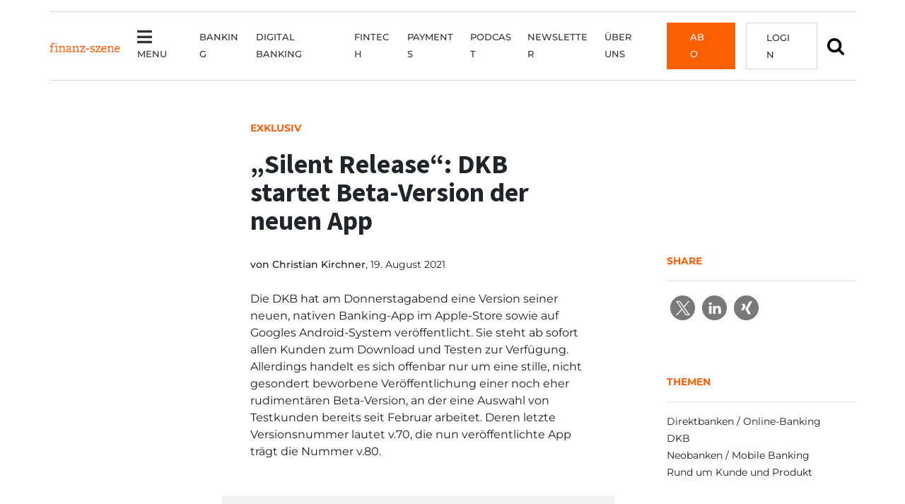

--- FILE ---
content_type: text/html; charset=UTF-8
request_url: https://finanz-szene.de/digital-banking/silent-release-dkb-startet-oeffentliche-beta-version-der-neuen-app/
body_size: 25868
content:
<!doctype html><html lang="de"><head><meta charset="UTF-8"><meta name="viewport" content="width=device-width, initial-scale=1"><meta name="viewport" content="width=device-width, height=device-height, initial-scale=1, maximum-scale=1, user-scalable=no"><link rel="profile" href="https://gmpg.org/xfn/11"><link rel="shortcut icon" href="/favicon.ico" /><meta name='robots' content='index, follow, max-image-preview:large, max-snippet:-1, max-video-preview:-1, noarchive' /><style>img:is([sizes="auto" i], [sizes^="auto," i]) { contain-intrinsic-size: 3000px 1500px }</style><title>&quot;Silent Release&quot;: DKB veröffentlicht Beta-Version der neuen App</title><meta name="description" content="Die DKB hat die mit Spannung erwartete (und eigentlich für Mitte 2020 angekündigte) Beta-Version ihrer neuen Banking-App veröffentlicht." /><link rel="canonical" href="https://finanz-szene.de/digital-banking/silent-release-dkb-startet-oeffentliche-beta-version-der-neuen-app/" /><meta property="og:locale" content="de_DE" /><meta property="og:type" content="article" /><meta property="og:title" content="&quot;Silent Release&quot;: DKB veröffentlicht Beta-Version der neuen App" /><meta property="og:description" content="Die DKB hat die mit Spannung erwartete (und eigentlich für Mitte 2020 angekündigte) Beta-Version ihrer neuen Banking-App veröffentlicht." /><meta property="og:url" content="https://finanz-szene.de/digital-banking/silent-release-dkb-startet-oeffentliche-beta-version-der-neuen-app/" /><meta property="og:site_name" content="Finanz-Szene.de" /><meta property="article:published_time" content="2021-08-19T19:15:01+00:00" /><meta property="article:modified_time" content="2022-01-31T11:39:32+00:00" /><meta property="og:image" content="https://finanz-szene.de/wp-content/uploads/2021/08/DKB-ganz-ganz-neues-Motiv.jpg" /><meta property="og:image:width" content="1270" /><meta property="og:image:height" content="605" /><meta property="og:image:type" content="image/jpeg" /><meta name="author" content="Christian Kirchner" /><meta name="twitter:card" content="summary_large_image" /><meta name="twitter:label1" content="Geschrieben von" /><meta name="twitter:data1" content="Christian Kirchner" /><meta name="twitter:label2" content="Geschätzte Lesezeit" /><meta name="twitter:data2" content="2 Minuten" /> <script type="application/ld+json" class="yoast-schema-graph">{"@context":"https://schema.org","@graph":[{"@type":"WebPage","@id":"https://finanz-szene.de/digital-banking/silent-release-dkb-startet-oeffentliche-beta-version-der-neuen-app/","url":"https://finanz-szene.de/digital-banking/silent-release-dkb-startet-oeffentliche-beta-version-der-neuen-app/","name":"\"Silent Release\": DKB veröffentlicht Beta-Version der neuen App","isPartOf":{"@id":"https://finanz-szene.de/#website"},"primaryImageOfPage":{"@id":"https://finanz-szene.de/digital-banking/silent-release-dkb-startet-oeffentliche-beta-version-der-neuen-app/#primaryimage"},"image":{"@id":"https://finanz-szene.de/digital-banking/silent-release-dkb-startet-oeffentliche-beta-version-der-neuen-app/#primaryimage"},"thumbnailUrl":"https://finanz-szene.de/wp-content/uploads/2021/08/Bildschirmfoto-2021-08-19-um-21.13.11-e1629400471900.png","datePublished":"2021-08-19T19:15:01+00:00","dateModified":"2022-01-31T11:39:32+00:00","author":{"@id":"https://finanz-szene.de/#/schema/person/2f902d505111f8c676c08a85d18e71a4"},"description":"Die DKB hat die mit Spannung erwartete (und eigentlich für Mitte 2020 angekündigte) Beta-Version ihrer neuen Banking-App veröffentlicht.","breadcrumb":{"@id":"https://finanz-szene.de/digital-banking/silent-release-dkb-startet-oeffentliche-beta-version-der-neuen-app/#breadcrumb"},"inLanguage":"de","potentialAction":[{"@type":"ReadAction","target":["https://finanz-szene.de/digital-banking/silent-release-dkb-startet-oeffentliche-beta-version-der-neuen-app/"]}]},{"@type":"ImageObject","inLanguage":"de","@id":"https://finanz-szene.de/digital-banking/silent-release-dkb-startet-oeffentliche-beta-version-der-neuen-app/#primaryimage","url":"https://finanz-szene.de/wp-content/uploads/2021/08/Bildschirmfoto-2021-08-19-um-21.13.11-e1629400471900.png","contentUrl":"https://finanz-szene.de/wp-content/uploads/2021/08/Bildschirmfoto-2021-08-19-um-21.13.11-e1629400471900.png","width":700,"height":349,"caption":"Due neue DKB App (Screenshot Apple Store)"},{"@type":"BreadcrumbList","@id":"https://finanz-szene.de/digital-banking/silent-release-dkb-startet-oeffentliche-beta-version-der-neuen-app/#breadcrumb","itemListElement":[{"@type":"ListItem","position":1,"name":"Startseite","item":"https://finanz-szene.de/"},{"@type":"ListItem","position":2,"name":"&#8222;Silent Release&#8220;: DKB startet Beta-Version der neuen App"}]},{"@type":"WebSite","@id":"https://finanz-szene.de/#website","url":"https://finanz-szene.de/","name":"Finanz-Szene.de","description":"Die Top-Stories aus der deutschen Banken- und Fintech-Branche","potentialAction":[{"@type":"SearchAction","target":{"@type":"EntryPoint","urlTemplate":"https://finanz-szene.de/?s={search_term_string}"},"query-input":{"@type":"PropertyValueSpecification","valueRequired":true,"valueName":"search_term_string"}}],"inLanguage":"de"},{"@type":"Person","@id":"https://finanz-szene.de/#/schema/person/2f902d505111f8c676c08a85d18e71a4","name":"Christian Kirchner","url":"https://finanz-szene.de/author/kirchner/"}]}</script> <link rel="alternate" type="application/rss+xml" title="Finanz-Szene.de &raquo; Feed" href="https://finanz-szene.de/feed/" /><link rel="alternate" type="application/rss+xml" title="Finanz-Szene.de &raquo; Kommentar-Feed" href="https://finanz-szene.de/comments/feed/" /><link rel="alternate" type="application/rss+xml" title="Finanz-Szene.de &raquo; &#8222;Silent Release&#8220;: DKB startet Beta-Version der neuen App-Kommentar-Feed" href="https://finanz-szene.de/digital-banking/silent-release-dkb-startet-oeffentliche-beta-version-der-neuen-app/feed/" /> <script type="text/javascript">window._wpemojiSettings = {"baseUrl":"https:\/\/s.w.org\/images\/core\/emoji\/16.0.1\/72x72\/","ext":".png","svgUrl":"https:\/\/s.w.org\/images\/core\/emoji\/16.0.1\/svg\/","svgExt":".svg","source":{"concatemoji":"https:\/\/finanz-szene.de\/wp-includes\/js\/wp-emoji-release.min.js?ver=6.8.3"}};
/*! This file is auto-generated */
!function(s,n){var o,i,e;function c(e){try{var t={supportTests:e,timestamp:(new Date).valueOf()};sessionStorage.setItem(o,JSON.stringify(t))}catch(e){}}function p(e,t,n){e.clearRect(0,0,e.canvas.width,e.canvas.height),e.fillText(t,0,0);var t=new Uint32Array(e.getImageData(0,0,e.canvas.width,e.canvas.height).data),a=(e.clearRect(0,0,e.canvas.width,e.canvas.height),e.fillText(n,0,0),new Uint32Array(e.getImageData(0,0,e.canvas.width,e.canvas.height).data));return t.every(function(e,t){return e===a[t]})}function u(e,t){e.clearRect(0,0,e.canvas.width,e.canvas.height),e.fillText(t,0,0);for(var n=e.getImageData(16,16,1,1),a=0;a<n.data.length;a++)if(0!==n.data[a])return!1;return!0}function f(e,t,n,a){switch(t){case"flag":return n(e,"\ud83c\udff3\ufe0f\u200d\u26a7\ufe0f","\ud83c\udff3\ufe0f\u200b\u26a7\ufe0f")?!1:!n(e,"\ud83c\udde8\ud83c\uddf6","\ud83c\udde8\u200b\ud83c\uddf6")&&!n(e,"\ud83c\udff4\udb40\udc67\udb40\udc62\udb40\udc65\udb40\udc6e\udb40\udc67\udb40\udc7f","\ud83c\udff4\u200b\udb40\udc67\u200b\udb40\udc62\u200b\udb40\udc65\u200b\udb40\udc6e\u200b\udb40\udc67\u200b\udb40\udc7f");case"emoji":return!a(e,"\ud83e\udedf")}return!1}function g(e,t,n,a){var r="undefined"!=typeof WorkerGlobalScope&&self instanceof WorkerGlobalScope?new OffscreenCanvas(300,150):s.createElement("canvas"),o=r.getContext("2d",{willReadFrequently:!0}),i=(o.textBaseline="top",o.font="600 32px Arial",{});return e.forEach(function(e){i[e]=t(o,e,n,a)}),i}function t(e){var t=s.createElement("script");t.src=e,t.defer=!0,s.head.appendChild(t)}"undefined"!=typeof Promise&&(o="wpEmojiSettingsSupports",i=["flag","emoji"],n.supports={everything:!0,everythingExceptFlag:!0},e=new Promise(function(e){s.addEventListener("DOMContentLoaded",e,{once:!0})}),new Promise(function(t){var n=function(){try{var e=JSON.parse(sessionStorage.getItem(o));if("object"==typeof e&&"number"==typeof e.timestamp&&(new Date).valueOf()<e.timestamp+604800&&"object"==typeof e.supportTests)return e.supportTests}catch(e){}return null}();if(!n){if("undefined"!=typeof Worker&&"undefined"!=typeof OffscreenCanvas&&"undefined"!=typeof URL&&URL.createObjectURL&&"undefined"!=typeof Blob)try{var e="postMessage("+g.toString()+"("+[JSON.stringify(i),f.toString(),p.toString(),u.toString()].join(",")+"));",a=new Blob([e],{type:"text/javascript"}),r=new Worker(URL.createObjectURL(a),{name:"wpTestEmojiSupports"});return void(r.onmessage=function(e){c(n=e.data),r.terminate(),t(n)})}catch(e){}c(n=g(i,f,p,u))}t(n)}).then(function(e){for(var t in e)n.supports[t]=e[t],n.supports.everything=n.supports.everything&&n.supports[t],"flag"!==t&&(n.supports.everythingExceptFlag=n.supports.everythingExceptFlag&&n.supports[t]);n.supports.everythingExceptFlag=n.supports.everythingExceptFlag&&!n.supports.flag,n.DOMReady=!1,n.readyCallback=function(){n.DOMReady=!0}}).then(function(){return e}).then(function(){var e;n.supports.everything||(n.readyCallback(),(e=n.source||{}).concatemoji?t(e.concatemoji):e.wpemoji&&e.twemoji&&(t(e.twemoji),t(e.wpemoji)))}))}((window,document),window._wpemojiSettings);</script> <!--noptimize--><script id="finan-ready">
			window.advanced_ads_ready=function(e,a){a=a||"complete";var d=function(e){return"interactive"===a?"loading"!==e:"complete"===e};d(document.readyState)?e():document.addEventListener("readystatechange",(function(a){d(a.target.readyState)&&e()}),{once:"interactive"===a})},window.advanced_ads_ready_queue=window.advanced_ads_ready_queue||[];		</script>
		<!--/noptimize--><style id='wp-emoji-styles-inline-css' type='text/css'>img.wp-smiley, img.emoji {
		display: inline !important;
		border: none !important;
		box-shadow: none !important;
		height: 1em !important;
		width: 1em !important;
		margin: 0 0.07em !important;
		vertical-align: -0.1em !important;
		background: none !important;
		padding: 0 !important;
	}</style><link rel='stylesheet' id='contact-form-7-css' href='https://finanz-szene.de/wp-content/cache/autoptimize/css/autoptimize_single_64ac31699f5326cb3c76122498b76f66.css?ver=6.1.4' type='text/css' media='all' /><link rel='stylesheet' id='perfect-pullquotes-styles-css' href='https://finanz-szene.de/wp-content/cache/autoptimize/css/autoptimize_single_617c65fef3747d563db91bb13aa7bf68.css?ver=1.7.5' type='text/css' media='all' /><link rel='stylesheet' id='wpcf7-redirect-script-frontend-css' href='https://finanz-szene.de/wp-content/cache/autoptimize/css/autoptimize_single_f7b23dc61faf57c6168b516c4ebac487.css?ver=2c532d7e2be36f6af233' type='text/css' media='all' /><link rel='stylesheet' id='parent-style-css' href='https://finanz-szene.de/wp-content/themes/bootscore-main/style.css?ver=6.8.3' type='text/css' media='all' /><link rel='stylesheet' id='bootstrap-css' href='https://finanz-szene.de/wp-content/themes/bootscore-child-main/css/lib/bootstrap.min.css?ver=202207181111' type='text/css' media='all' /><link rel='stylesheet' id='bootscore-style-css' href='https://finanz-szene.de/wp-content/cache/autoptimize/css/autoptimize_single_c673b1be72fb642064bdd9d2244d82f2.css?ver=202511200717' type='text/css' media='all' /><link rel='stylesheet' id='fontawesome-css' href='https://finanz-szene.de/wp-content/themes/bootscore-main/css/lib/fontawesome.min.css?ver=202509181354' type='text/css' media='all' /><link rel='stylesheet' id='borlabs-cookie-css' href='https://finanz-szene.de/wp-content/cache/autoptimize/css/autoptimize_single_638507dfe038723fdd5f63d9f91a1c8f.css?ver=2.3.5-79518' type='text/css' media='all' /><link rel='stylesheet' id='unslider-css-css' href='https://finanz-szene.de/wp-content/cache/autoptimize/css/autoptimize_single_8aebb373abf3d16664650e82baec759c.css?ver=2.0.0' type='text/css' media='all' /><link rel='stylesheet' id='slider-css-css' href='https://finanz-szene.de/wp-content/cache/autoptimize/css/autoptimize_single_71f23527000446c0b4fe8afc7aee555e.css?ver=2.0.0' type='text/css' media='all' /> <script type="text/javascript" src="https://finanz-szene.de/wp-includes/js/jquery/jquery.min.js?ver=3.7.1" id="jquery-core-js"></script> <script type="text/javascript" src="https://finanz-szene.de/wp-includes/js/jquery/jquery-migrate.min.js?ver=3.4.1" id="jquery-migrate-js"></script> <script type="text/javascript" id="advanced-ads-advanced-js-js-extra">var advads_options = {"blog_id":"1","privacy":{"enabled":false,"consent-method":"0","custom-cookie-name":"borlabs-cookie","custom-cookie-value":"marketing","show-non-personalized-adsense":"1","state":"not_needed"}};</script> <script type="text/javascript" src="https://finanz-szene.de/wp-content/plugins/advanced-ads/public/assets/js/advanced.min.js?ver=2.0.16" id="advanced-ads-advanced-js-js"></script> <script type="text/javascript" id="advanced_ads_pro/visitor_conditions-js-extra">var advanced_ads_pro_visitor_conditions = {"referrer_cookie_name":"advanced_ads_pro_visitor_referrer","referrer_exdays":"365","page_impr_cookie_name":"advanced_ads_page_impressions","page_impr_exdays":"3650"};</script> <script type="text/javascript" src="https://finanz-szene.de/wp-content/plugins/advanced-ads-pro/modules/advanced-visitor-conditions/inc/conditions.min.js?ver=3.0.8" id="advanced_ads_pro/visitor_conditions-js"></script> <script type="text/javascript" id="borlabs-cookie-prioritize-js-extra">var borlabsCookiePrioritized = {"domain":"finanz-szene.de","path":"\/","version":"1","bots":"1","optInJS":{"essential":{"google-analytics":"[base64]"}}};</script> <script type="text/javascript" src="https://finanz-szene.de/wp-content/plugins/borlabs-cookie/assets/javascript/borlabs-cookie-prioritize.min.js?ver=2.3.5" id="borlabs-cookie-prioritize-js"></script> <link rel="https://api.w.org/" href="https://finanz-szene.de/wp-json/" /><link rel="alternate" title="JSON" type="application/json" href="https://finanz-szene.de/wp-json/wp/v2/posts/43990" /><link rel="EditURI" type="application/rsd+xml" title="RSD" href="https://finanz-szene.de/xmlrpc.php?rsd" /><meta name="generator" content="WordPress 6.8.3" /><link rel='shortlink' href='https://finanz-szene.de/?p=43990' /><link rel="alternate" title="oEmbed (JSON)" type="application/json+oembed" href="https://finanz-szene.de/wp-json/oembed/1.0/embed?url=https%3A%2F%2Ffinanz-szene.de%2Fdigital-banking%2Fsilent-release-dkb-startet-oeffentliche-beta-version-der-neuen-app%2F" /><link rel="alternate" title="oEmbed (XML)" type="text/xml+oembed" href="https://finanz-szene.de/wp-json/oembed/1.0/embed?url=https%3A%2F%2Ffinanz-szene.de%2Fdigital-banking%2Fsilent-release-dkb-startet-oeffentliche-beta-version-der-neuen-app%2F&#038;format=xml" /> <script>advads_items = { conditions: {}, display_callbacks: {}, display_effect_callbacks: {}, hide_callbacks: {}, backgrounds: {}, effect_durations: {}, close_functions: {}, showed: [] };</script><style type="text/css" id="finan-layer-custom-css"></style><link rel="pingback" href="https://finanz-szene.de/xmlrpc.php"> <script type="text/javascript">var advadsCfpQueue = [];
			var advadsCfpAd = function( adID ) {
				if ( 'undefined' === typeof advadsProCfp ) {
					advadsCfpQueue.push( adID )
				} else {
					advadsProCfp.addElement( adID )
				}
			}</script> <script type="text/javascript">if ( typeof advadsGATracking === 'undefined' ) {
				window.advadsGATracking = {
					delayedAds: {},
					deferedAds: {}
				};
			}</script> <script>var advads_max_campaigns = 2; // number of available setups
var advads_setup_id = Math.floor((Math.random() * advads_max_campaigns) + 1); // random choice from setups
advads.set_cookie("advads_current_campaign", advads_setup_id, 1); // save setups</script><script type="text/javascript">;new advadsCfpAd( 31262 );</script><link rel="icon" href="https://finanz-szene.de/wp-content/uploads/2022/07/cropped-favicon-32x32.png" sizes="32x32" /><link rel="icon" href="https://finanz-szene.de/wp-content/uploads/2022/07/cropped-favicon-192x192.png" sizes="192x192" /><link rel="apple-touch-icon" href="https://finanz-szene.de/wp-content/uploads/2022/07/cropped-favicon-180x180.png" /><meta name="msapplication-TileImage" content="https://finanz-szene.de/wp-content/uploads/2022/07/cropped-favicon-270x270.png" /><style type="text/css" id="wp-custom-css">@charset "UTF-8";
/* CSS Document */
/* WERBIUNG AUF PAYWALL AUSBLENDEN BRUTAL **/
.page-id-64503 .fs-billboard,
.page-id-64302 .fs-billboard,
.page-id-64298 .fs-billboard,
.page-id-64293 .fs-billboard,
.page-id-64290 .fs-billboard,
.page-id-64285 .fs-billboard,
.page-id-70611 .fs-billboard,
.page-id-70617 .fs-billboard,
.page-id-0 .fs-billboard,
.page-id-0 h1,
.page-id-70696 h1,
.page-id-70703 h1,
.page-id-70705 h1
 {
  display: none !important;
}
/* WERBIUNG AUF PAYWALL AUSBLENDEN BRUTAL **/

.aboboxen  {
	margin: auto;
	width: auto;
	margin-top: 40px
}
p.textart.pl-20 {
  margin-top: 60px;
}
@media screen and (max-width: 992px) {
	p.textart.pl-20 {
  margin-top: 20px;
}
	
}

.abobox {
  width: 28%;
  height: 280px;
  border: 1px solid #d7d7d7;
  background-color: #ffffff;
  box-sizing: border-box;
  box-shadow: 1px 1px 2px 0px rgba(0, 0, 0, 0.35);
	float: left;
	text-align: center;
	margin: 35px 29px;

}
.abobox-small {
  width: 28%;
  height: 230px;
  border: 1px solid #d7d7d7;
  background-color: #ffffff;
  box-sizing: border-box;
  box-shadow: 1px 1px 2px 0px rgba(0, 0, 0, 0.35);
	float: left;
	text-align: center;
	margin: 35px 29px;

}
.abobox .badge{
	background: #FC5F00;
	border-radius: 0;
	padding: 10px;
	font-size: 14px;
	transform: translatey(-20px)
}
.abobox .preis, .preis-xxl{
	font-size: 22px;
	color: #f85e14;
	font-weight: 700
}

.preis-xxl{
	padding-bottom: 25px
}
.abobox .preis.month{
margin-bottom:0;
}
.abobox p.box-content{
	height: 45px;
	padding: 0 35px;
	font-size: 13px;
	hyphens: none;
}
.abobox p.box-content-more{
	height: 48px;
	padding: 0 35px;
	font-size: 13px;
	hyphens: none;
}
.abobox .wp-block-buttons, .abobox-small .wp-block-buttons{
	background: #FC5F00;
	background-image: url(/wp-content/uploads/2022/06/32px_bildmarke-white-button.png);
background-position: left center;
background-repeat: no-repeat;
height: 32px;
border: 1px solid #fff;
transition: 0.8s;
}
.abobox .wp-block-button, .abobox-small .wp-block-button {
	margin: auto;
	color: #fff;
	
}
.abobox .wp-block-button a, .abobox-small .wp-block-button a{
	color: #fff;
	text-transform:uppercase;
	font-weight:500;
	border: 0px solid #FC5F00;
}
.abobox .wp-block-buttons:hover, .abobox-small .wp-block-buttons:hover{
color: #f85f14 !important;
background-color: #fff;
border: 1px solid #f1f1f1;
transition: 0.8s;
}

.abobox .wp-block-buttons:hover a, .abobox-small .wp-block-buttons:hover a{
color: #f85f14 !important;
border: 0px solid #fff;
transition: 0.8s;
}
.vorteile {
	float: left;
	width:auto;
	Border-right:1px solid #d7d7d7;
	padding-right:60px
}
.hinweise {
	display: inline-block;
	margin-left: 60px;
		width:auto;
}
.hinweise h2{
	padding-left:30px;
}

.wp-container-13.wp-block-group {
  display: inline-block;
  padding-top: 40px;
  padding-bottom: 60px;
}
ul.checkliste{
	padding-left:0;
	padding-right:40px;
}
.vorteile ul, .hinweise ul{
		list-style: none;
}
.vorteile h2, .hinweise h2{
		margin-bottom: 25px
}
.vorteile .checkliste li:before{
	color: #FC5F00;
  content: '\f00c';
  font-family: "Font Awesome 5 Free";
  font-weight: 900;
  font-size: 16px;
  margin: 0;
  padding-right: 20px;
	margin-left: -35px;

}
.hinweise li::before {
  color: #FC5F00;
  content: '\f0c8';
  font-family: "Font Awesome 5 Free";
  font-weight: 900;
  font-size: 12px;
  margin: 0;
  padding-right: 20px;
	margin-left: -30px;
	
}
.hinweise li, .vorteile li{
		margin-left: 40px;
}
.vorteile-hinweise ul{
	margin: 25px 0;
}
.vorteile-hinweise li, .hinweise li, .vorteile li{
	font-size: 16px;
	font-weight: 600;
	margin-bottom: 15px;
	list-style: none;
	
}
.vorteile-hinweise li::before {
  color: #FC5F00;
  content: '\f0c8';
  font-family: "Font Awesome 5 Free";
  font-weight: 900;
  font-size: 12px;
  margin: 0;
  margin: -29px;
	padding-right: 45px;;
}
.paywall-faq {
	background-color: #f7f8f9;
	padding: 45px 0;
}

.paywall-faq .fa-plus::before {
  content: "\f0fe";
}

.ea-card a{
	font-family: 'Montserrat' !important;
font-size: 16px !important;
line-height: 24px !important;
color: #1d1d1d !important;
text-decoration: none !important;
	font-weight: 400 !important;
}
.ea-body{
	background: none !important
}

.sp-easy-accordion{
	margin-bottom: 40px;
	padding-left: 30px;
}
.sp-easy-accordion > .sp-ea-single > .ea-header a .ea-expand-icon.fa {
   margin-left: -30px;
}

@media screen and (max-width:1400px) {

	.vorteile {
	float: none;
	width:100%;
	Border-right:0px solid #d7d7d7;
	Margin-right:0px;
		padding-right: 0;
}
	.hinweise {
	display: inline-block;
	margin-left: 0px;
		width:100%;
}
	.hinweise h2{
		padding: 30px 0 0;
	}
	.hinweise ul{
		padding: 0;
	}
	ul.checkliste {
  padding-left: 0;
  padding-right: 0;
}
	.wp-container-13.wp-block-group {
  display: inline-block;
  padding-top: 0px;
  padding-bottom: 40px;
}
}
@media screen and (max-width:1200px) {
.abobox p.box-content{
  height: 80px;
	}
 .abobox p.box-content-more {
  height: 50px;
	}
.abobox, .abobox-small {
		height: 310px;
	}
	
}
@media screen and (max-width: 992px) {

.abobox {
	float: none ;
	height: 280px;
	width: 100% ;
	margin: 60px 0;
	}
	.abobox p.box-content {
  height: 45px;
	}
	
.abobox-small {
	float: none ;
	height: 230px;
	width: 100% ;
	margin: 60px 0;
	}
	.abobox p.box-content {
  height: 45px;
	}
	.paywall-faq {
  background-color: #f7f8f9;
  padding: 20px 10px;
}
}

.wps-form {
    width: 100%;
    margin: 0 auto;
		margin-bottom: 50px;
}
.wps-form-row {
    display: flex;
    flex-direction: column;
    width: 100%;
}
.wps-form-row .wpcf7-form-control {
    width: 100%;

}
.wps-form-column {
    flex: 1;
    padding: 0.5rem 0;
    width: 100%;
}
.wps-form-column.first {
  padding-left: 0;
}
.wps-form-column.last {
  padding-right: 0;
}
.vorbestellung .form-corporate-abo   .wpcf7{
	width: 100%;
	margin: auto;
}
.vorbestellung  .wpcf7{
	width: 350px;
	margin: auto;
}
.vorbestellung  .wpcf7 input, .wpcf7 textarea {
  margin: 5px 0;
  font-family: 'Montserrat', sans-serif;
  font-size: 14px;
  line-height: inherit;
  padding: 15px 5px;
  border: 1px solid #d7d7d7;
  width:350px;
}
.vorbestellung input[type="submit"] {
  margin: 15px auto;
  font-family: 'Montserrat', sans-serif;
  font-size: 14px;
	font-weight: 600;
	text-transform: uppercase;
  line-height: inherit;
  padding: 6px 5px;
  border: 1px solid #F85F14;
  width: 350px;
	height: 35px;
  background: #F85F14;
  color: #ffffff;
}
.vorbestellung label{
	font-size: 14px;
	line-height: 38px;
	
}
/* Notebook / Desktop */
@media only screen and ( min-width: 1200px ) { 
    .wps-form-row {
        flex-direction: row;
    }
    .wps-form-column {
        padding: 0.5rem 1rem;
    }
}


.wp-block-group.vorbestellung{
  max-width: 965px;
	margin: 0 auto;
	margin-top: 60px;
	margin-bottom: 60px;
  border: 1px solid #D7D7D7;
  padding: 40px 120px 20px;
}
.wp-block-group.vorteile-hinweise.vorbestellung{
	max-width: 965px;
	margin: 80px auto;
	border: 1px solid #D7D7D7;
  padding: 0 80px ;
}
.wp-block-group.bestellung{
  max-width: 965px;
	margin: 0 auto;
	margin-top: 60px;
	margin-bottom: 60px;
  border: 0px solid #D7D7D7;
  padding: 40px 120px 20px;
}
@media screen and ( max-width: 768px) { 
.wp-block-group.vorbestellung, .wp-block-group.vorteile-hinweise.vorbestellung, .wp-block-group.bestellung{
  margin: 10px 10PX 30PX;
  padding: 10px 20px ;
;	width: auto;
	}
.vorbestellung  .wpcf7 input, .wpcf7 textarea {
  width:300px;
}
.vorbestellung input[type="submit"] {
  width: 300px;
	height: 35px;
 
}
}



.vorbestellung h2{
	font-size: 35px;
	margin: 20px 0 40px
}

.vorbestellung h3{
	font-size: 23px;
	font-weight: 600;

}



.hinweis, .hinweis-links, .hinweis-rechts, .hinweis-links a{
	font-size: 13px;
	line-height: 15px;
}
.hinweis-links{
	width: 85%
}

.hinweis-rechts{
	text-align: right;
	transform: translatey(-90px);
}
@media screen and ( max-width: 1400px) { 
	.hinweis-rechts{
	text-align: right;
	transform: translatey(-108px);
}
}
@media screen and ( max-width: 1200px) { 
.hinweis-rechts{
	text-align: left;
	transform: translatey(0);
}
	.hinweis-links{
	width: 100%
}
}
@media screen and ( max-width: 450px) { 
.hinweis-links, .hinweis-rechts{
	transform: translatey(-70px);
}
	.abstand-paywall{
	display: none;
}
}
.wp-block-group.rabatt{
	background-color: #f1f1f1;
	border: none;
}
.vorteile-hinweise .wp-container-10 > * {
	margin: auto;	
}


.abo-block{border: 1px solid #D7D7D7;
padding: 40px;
	text-align: center
}
.rabatttabelle table{
	max-width: 100% !important;
	width: 100%;
	margin: 0 0 40px;
	text-align: center;
	border:0px;
	background: #fff !important;
}
.rabatttabelle  table tbody > tr:nth-child(2n+1) > td, table tbody > tr:nth-child(2n+1) > th {
  background-color: #fff;
}
.rabatttabelle thead {
	background: #f85f14;
	color: #fff;
	font-size: 14px;
	text-transform: uppercase;
}
.rabatttabelle table td, .rabatttabelle  table th{
	border-color: #d7d7d7;
	
}
.rabatt h3{
	margin: 0 0 15px;
}

/* DANKE STYLES */
.vorbestellung.vorbestellung_danke{
	padding: 60px 250px !important;
}
.vorbestellung.vorbestellung_danke h1{
	margin-bottom: 30px;
}
@media only screen and ( max-width: 768px) { 
.vorbestellung.vorbestellung_danke{
	padding: 10px 20px !important;
}}
.vorbestellung .wp-block-button{
	background: #F85F14;
	padding: 7px 12px;
	margin: 15px auto 10px;
}
.vorbestellung .wp-block-button A{
  color: #fff;
	font-size: 14px !important;
	font-weight: 600;
}
.pl-20{
	padding-left: 20px;
}






table {
  background-color: transparent;
  width: 100%;
  margin-bottom: 15px;
  font-size: .9em;
  border-spacing: 0;
  border-collapse: collapse;
	font-family: 'Montserrat', sans-serif;
}
table tbody > tr:nth-child(2n+1) > td, table tbody > tr:nth-child(2n+1) > th {
  background-color: #f1f1f1;
}

table td, table th{
  padding: 9px;
  line-height: 1.4;
  vertical-align: top;
  border: 1px solid #1d1d1d;
	width: max-content;
	 -moz-hyphens: none;
  hyphens: none;
	word-break: keep-all;
}
table th {
  font-weight:bold;
}
table span{
  
  font-size: .9em !important;
 	font-family: 'Montserrat', sans-serif !important;
}



.orderOverview table tbody > tr:nth-child(2n+1) > td, table tbody > tr:nth-child(2n+1) > th {
	background-color: #fff !important;
}
.orderOverview table th{
	width: 25%;

}
.orderOverview table th, .orderOverview table td{
	border: none;
	padding: 30px 0;
	
}
.orderOverview table tr{
	border-bottom: 1px solid #d7d7d7;
}
.orderOverview table tr:last-child{
	border-bottom: 0px solid #d7d7d7;
}
.orderOverview  dl, .orderOverview  dd {
	margin: 0;
	padding: 0;

}
.orderOverview dt {
    font-weight: 400;
    float: left;
    margin-right: 10px;
}
.orderOverview {
	margin: 10px 0 50px;
}
.page-id-0 h2{
	margin: 25px 0 45px;
}
.page-id-0 .btn-primary {
    color: #fff !important;
    background-color: #f85f14;
    font-family: 'Montserrat';
    font-size: 14px;
    text-transform: uppercase;
    border-radius: 0;
    padding: 5px 15px;
    font-weight: 500;
    transition: 0.8s;
}

.hide{
	display: none;
}</style></head><body class="wp-singular post-template-default single single-post postid-43990 single-format-standard wp-theme-bootscore-main wp-child-theme-bootscore-child-main sp-easy-accordion-enabled sso-no-premium sso-loggedout aa-prefix-finan-"><div id="to-top"></div><div id="page" class="site"><header id="masthead" class="site-header"><div class="fixed-top"><div id="paddingtop" class="pt-3 bg-white"></div><nav id="nav-main" class="navbar navbar-expand-xl navbar-light"><div class="container"> <a class="navbar-brand md d-none d-xl-block" href="https://finanz-szene.de"><img src="https://finanz-szene.de/wp-content/themes/bootscore-child-main/img/logo/logo_large.png" alt="logo" class="logo md"></a><div class="offcanvas offcanvas-start" tabindex="-1" id="offcanvas-navbar"><div class="offcanvas-header bg-light"> <span class="h5 mb-0">Menü</span> <button type="button" class="btn-close text-reset" data-bs-dismiss="offcanvas" aria-label="Close"></button></div><div class="offcanvas-body d-none d-xl-flex"><ul id="bootscore-navbar" class="navbar-nav ms-auto "><li  id="menu-item-63155" class="show-megamenu menu-item menu-item-type-custom menu-item-object-custom nav-item nav-item-63155"><a href="#" class="nav-link "><i class="fa fa-bars"></i>Menu</a></li><li  id="menu-item-11034" class="menu-item menu-item-type-taxonomy menu-item-object-category nav-item nav-item-11034"><a href="https://finanz-szene.de/banking/" class="nav-link ">Banking</a></li><li  id="menu-item-7738" class="menu-item menu-item-type-taxonomy menu-item-object-category current-post-ancestor current-menu-parent current-post-parent nav-item nav-item-7738"><a href="https://finanz-szene.de/digital-banking/" class="nav-link active">Digital Banking</a></li><li  id="menu-item-11039" class="menu-item menu-item-type-taxonomy menu-item-object-category nav-item nav-item-11039"><a href="https://finanz-szene.de/fintech/" class="nav-link ">Fintech</a></li><li  id="menu-item-7740" class="menu-item menu-item-type-taxonomy menu-item-object-category nav-item nav-item-7740"><a href="https://finanz-szene.de/payments/" class="nav-link ">Payments</a></li><li  id="menu-item-63171" class="menu-item menu-item-type-taxonomy menu-item-object-category nav-item nav-item-63171"><a href="https://finanz-szene.de/finanz-szene-der-podcast/" class="nav-link ">Podcast</a></li><li  id="menu-item-63159" class="menu-item menu-item-type-post_type menu-item-object-page nav-item nav-item-63159"><a href="https://finanz-szene.de/newsletter-archiv/" class="nav-link ">Newsletter</a></li><li  id="menu-item-63158" class="menu-item menu-item-type-post_type menu-item-object-page nav-item nav-item-63158"><a href="https://finanz-szene.de/finanz-szene-de-wer-wir-sind/" class="nav-link ">Über uns</a></li><li  id="menu-item-70731" class="abo-btn sso-show-on-no-premium menu-item menu-item-type-post_type menu-item-object-page nav-item nav-item-70731"><a href="https://finanz-szene.de/abo/" class="nav-link ">Abo</a></li><li  id="menu-item-70732" class="sso-show-on-loggedout log-btn menu-item menu-item-type-post_type menu-item-object-page nav-item nav-item-70732"><a href="https://finanz-szene.de/login/" class="nav-link ">Login</a></li><li  id="menu-item-70733" class="sso-show-on-loggedin menu-item menu-item-type-post_type menu-item-object-page nav-item nav-item-70733"><a href="https://finanz-szene.de/mein-konto/" class="nav-link "><i class="fa fa-user"></i></a></li></ul></div><div class="offcanvas-body d-block d-xl-none"><form class="searchform input-group" method="get" action="https://finanz-szene.de/" class="form-inline"> <button type="submit" class="input-group-text btn btn-outline-secondary"><i class="fas fa-search"></i><span class="visually-hidden-focusable">Search</span></button> <input type="text" name="s" class="form-control" placeholder="SUCHE"></form><ul id="bootscore-navbar" class="navbar-nav fs-mt-1 ms-auto  row mt-5"><li  id="menu-item-63090" class="home menu-item menu-item-type-post_type menu-item-object-page menu-item-home nav-item nav-item-63090"><a href="https://finanz-szene.de/" class="nav-link ">Home</a></li><li  id="menu-item-63091" class="no-hover fs-menu-titel col-xl-2 menu-item menu-item-type-custom menu-item-object-custom menu-item-has-children dropdown nav-item nav-item-63091"><a href="#" class="nav-link  dropdown-toggle" data-bs-toggle="dropdown" aria-haspopup="true" aria-expanded="false">Inhalte</a><ul class="dropdown-menu  depth_0"><li  id="menu-item-63095" class="menu-item menu-item-type-post_type menu-item-object-page nav-item nav-item-63095"><a href="https://finanz-szene.de/newsletter-archiv/" class="dropdown-item ">Newsletter</a></li><li  id="menu-item-63172" class="menu-item menu-item-type-taxonomy menu-item-object-category nav-item nav-item-63172"><a href="https://finanz-szene.de/finanz-szene-der-podcast/" class="dropdown-item ">Podcast</a></li><li  id="menu-item-63097" class="menu-item menu-item-type-taxonomy menu-item-object-category nav-item nav-item-63097"><a href="https://finanz-szene.de/banking/" class="dropdown-item ">Banking</a></li><li  id="menu-item-63098" class="menu-item menu-item-type-taxonomy menu-item-object-category current-post-ancestor current-menu-parent current-post-parent nav-item nav-item-63098"><a href="https://finanz-szene.de/digital-banking/" class="dropdown-item active">Digital Banking</a></li><li  id="menu-item-63099" class="menu-item menu-item-type-taxonomy menu-item-object-category nav-item nav-item-63099"><a href="https://finanz-szene.de/fintech/" class="dropdown-item ">Fintech</a></li><li  id="menu-item-63100" class="menu-item menu-item-type-taxonomy menu-item-object-category nav-item nav-item-63100"><a href="https://finanz-szene.de/payments/" class="dropdown-item ">Payments</a></li></ul></li><li  id="menu-item-63092" class="col-xl-3 no-hover fs-menu-titel menu-item menu-item-type-custom menu-item-object-custom menu-item-has-children dropdown nav-item nav-item-63092"><a href="#" class="nav-link  dropdown-toggle" data-bs-toggle="dropdown" aria-haspopup="true" aria-expanded="false">Themen</a><ul class="dropdown-menu  depth_0"><li  id="menu-item-63101" class="menu-item menu-item-type-custom menu-item-object-custom nav-item nav-item-63101"><a href="/tag/ertragslage-der-deutschen-banken/" class="dropdown-item ">Ertragslage Banken</a></li><li  id="menu-item-63102" class="menu-item menu-item-type-custom menu-item-object-custom nav-item nav-item-63102"><a href="/tag/kennzahlen-deutscher-fintechs/" class="dropdown-item ">Kennzahlen Fintechs</a></li><li  id="menu-item-63103" class="menu-item menu-item-type-custom menu-item-object-custom nav-item nav-item-63103"><a href="/tag/firmenkundengeschaeft-unternehmensfinanzierung/" class="dropdown-item ">Firmenkundengeschäft</a></li><li  id="menu-item-63104" class="menu-item menu-item-type-custom menu-item-object-custom nav-item nav-item-63104"><a href="/tag/open-banking-psd2-multibanking/" class="dropdown-item ">Open Banking</a></li><li  id="menu-item-63105" class="menu-item menu-item-type-custom menu-item-object-custom nav-item nav-item-63105"><a href="/tag/filialgeschaeft-filialsterben/" class="dropdown-item ">Filialsterben</a></li><li  id="menu-item-63106" class="menu-item menu-item-type-custom menu-item-object-custom nav-item nav-item-63106"><a href="/tag/plattform-banking-vergleichsportale/" class="dropdown-item ">Plattform-Banking</a></li><li  id="menu-item-63107" class="menu-item menu-item-type-custom menu-item-object-custom nav-item nav-item-63107"><a href="/themen" class="dropdown-item ">Alle Themen von A-Z</a></li></ul></li><li  id="menu-item-63093" class="no-hover fs-menu-titel col-xl-3 menu-item menu-item-type-custom menu-item-object-custom menu-item-has-children dropdown nav-item nav-item-63093"><a href="#" class="nav-link  dropdown-toggle" data-bs-toggle="dropdown" aria-haspopup="true" aria-expanded="false">Unternehmen</a><ul class="dropdown-menu  depth_0"><li  id="menu-item-63117" class="menu-item menu-item-type-custom menu-item-object-custom nav-item nav-item-63117"><a href="/unternehmen/deutsche-bank/" class="dropdown-item ">Deutsche Bank</a></li><li  id="menu-item-63118" class="menu-item menu-item-type-custom menu-item-object-custom nav-item nav-item-63118"><a href="/unternehmen/commerzbank/" class="dropdown-item ">Commerzbank</a></li><li  id="menu-item-63119" class="menu-item menu-item-type-custom menu-item-object-custom nav-item nav-item-63119"><a href="/unternehmen/ing-deutschland/" class="dropdown-item ">ING Deutschland</a></li><li  id="menu-item-63120" class="menu-item menu-item-type-custom menu-item-object-custom nav-item nav-item-63120"><a href="/unternehmen/n26/" class="dropdown-item ">N26</a></li><li  id="menu-item-63121" class="menu-item menu-item-type-custom menu-item-object-custom nav-item nav-item-63121"><a href="/unternehmen/solarisbank/" class="dropdown-item ">Solarisbank</a></li><li  id="menu-item-63122" class="menu-item menu-item-type-custom menu-item-object-custom nav-item nav-item-63122"><a href="/unternehmen/trade-republic/" class="dropdown-item ">Trade Republic</a></li><li  id="menu-item-63116" class="menu-item menu-item-type-post_type menu-item-object-page nav-item nav-item-63116"><a href="https://finanz-szene.de/unternehmen/" class="dropdown-item ">Alle Player von A-Z</a></li></ul></li><li  id="menu-item-63094" class="no-hover fs-menu-titel col-xl-3 menu-item menu-item-type-custom menu-item-object-custom menu-item-has-children dropdown nav-item nav-item-63094"><a href="#" class="nav-link  dropdown-toggle" data-bs-toggle="dropdown" aria-haspopup="true" aria-expanded="false">Über uns</a><ul class="dropdown-menu  depth_0"><li  id="menu-item-63123" class="menu-item menu-item-type-post_type menu-item-object-page nav-item nav-item-63123"><a href="https://finanz-szene.de/finanz-szene-de-wer-wir-sind/" class="dropdown-item ">Redaktion</a></li><li  id="menu-item-63125" class="menu-item menu-item-type-post_type menu-item-object-page nav-item nav-item-63125"><a href="https://finanz-szene.de/kontakt/" class="dropdown-item ">Kontakt</a></li><li  id="menu-item-63126" class="menu-item menu-item-type-post_type menu-item-object-page nav-item nav-item-63126"><a href="https://finanz-szene.de/impressum/" class="dropdown-item ">Impressum</a></li><li  id="menu-item-63127" class="menu-item menu-item-type-post_type menu-item-object-page nav-item nav-item-63127"><a href="https://finanz-szene.de/mediadaten/" class="dropdown-item ">Anzeigen</a></li><li  id="menu-item-63128" class="menu-item menu-item-type-post_type menu-item-object-page nav-item nav-item-63128"><a href="https://finanz-szene.de/partner/" class="dropdown-item ">Content-Partner</a></li><li  id="menu-item-63124" class="menu-item menu-item-type-post_type menu-item-object-page menu-item-privacy-policy nav-item nav-item-63124"><a href="https://finanz-szene.de/datenschutz/" class="dropdown-item ">Datenschutzerklärung</a></li><li  id="menu-item-70852" class="menu-item menu-item-type-post_type menu-item-object-page nav-item nav-item-70852"><a href="https://finanz-szene.de/allgemeine-geschaeftsbedingungen/" class="dropdown-item ">AGB</a></li><li  id="menu-item-70727" class="sso-show-on-loggedin abo-text-link menu-item menu-item-type-post_type menu-item-object-page nav-item nav-item-70727"><a href="https://finanz-szene.de/abo/" class="dropdown-item ">Abo</a></li></ul></li><li  id="menu-item-70728" class="abo-btn menu-item menu-item-type-post_type menu-item-object-page nav-item nav-item-70728"><a href="https://finanz-szene.de/abo/" class="nav-link ">Abo</a></li><li  id="menu-item-70729" class="log-btn sso-show-on-loggedout hidden menu-item menu-item-type-post_type menu-item-object-page nav-item nav-item-70729"><a href="https://finanz-szene.de/login/" class="nav-link ">Login</a></li><li  id="menu-item-70730" class="sso-show-on-loggedin hidden user menu-item menu-item-type-post_type menu-item-object-page nav-item nav-item-70730"><a href="https://finanz-szene.de/mein-konto/" class="nav-link "><i class="fa fa-user"></i></a></li></ul></div></div><div class="header-actions d-flex align-items-center position-relative pe-4"><div class="top-nav-widget"></div><div class="d-none d-xl-block ms-1 ms-md-2 top-nav-search-lg position-absolute end-0 "><div><form class="searchform input-group" method="get" action="https://finanz-szene.de/" class="form-inline"> <button type="submit" class="input-group-text btn btn-outline-secondary"><i class="fas fa-search"></i><span class="visually-hidden-focusable">Search</span></button> <input type="text" name="s" class="form-control" placeholder="SUCHE"></form></div></div> <button class="btn d-xl-none ms-1 ms-md-2" type="button" data-bs-toggle="offcanvas" data-bs-target="#offcanvas-navbar" aria-controls="offcanvas-navbar"> <i class="fa fa-bars mobile-hamburger"></i><span class="visually-hidden-focusable">Menu</span> </button><div class="logo-center"><center> <a class="navbar-brand xs d-xl-none" href="https://finanz-szene.de"><noscript><img src="https://finanz-szene.de/wp-content/themes/bootscore-child-main/img/logo/logo-small.png" alt="logo" class="logo xs"></noscript><img src='data:image/svg+xml,%3Csvg%20xmlns=%22http://www.w3.org/2000/svg%22%20viewBox=%220%200%20210%20140%22%3E%3C/svg%3E' data-src="https://finanz-szene.de/wp-content/themes/bootscore-child-main/img/logo/logo-small.png" alt="logo" class="lazyload logo xs"></a></center></div> <button class="btn d-xl-none ms-1 ms-md-2" type="button" data-bs-toggle="offcanvas" data-bs-target="#offcanvas-navbar" aria-controls="offcanvas-navbar"> <i class=""></i><span class="visually-hidden-focusable">Menu</span> </button></div></nav><div class="collapse container d-xl-none" id="collapse-search"><div class="mb-2"><div class="top-nav-search"><form class="searchform input-group" method="get" action="https://finanz-szene.de/" class="form-inline"> <button type="submit" class="input-group-text btn btn-outline-secondary"><i class="fas fa-search"></i><span class="visually-hidden-focusable">Search</span></button> <input type="text" name="s" class="form-control" placeholder="SUCHE"></form></div></div> .</div></div></header><div class="container d-none d-xl-block"><div id="megamenu-popup"><div class="row"><div class="text-end"><div class="d-inline-block me-3"><form class="searchform input-group" method="get" action="https://finanz-szene.de/" class="form-inline"> <button type="submit" class="input-group-text btn btn-outline-secondary"><i class="fas fa-search"></i><span class="visually-hidden-focusable">Search</span></button> <input type="text" name="s" class="form-control" placeholder="SUCHE"></form></div><div class="d-inline-block"><i id="megamenu-close" class="fas fa-times"></i></div></div></div><ul id="menu-megamenu-1" class="menu row mt-5"><li class="home menu-item menu-item-type-post_type menu-item-object-page menu-item-home menu-item-63090"><a href="https://finanz-szene.de/">Home</a></li><li class="no-hover fs-menu-titel col-xl-2 menu-item menu-item-type-custom menu-item-object-custom menu-item-has-children menu-item-63091"><a href="#">Inhalte</a><ul class="sub-menu"><li class="menu-item menu-item-type-post_type menu-item-object-page menu-item-63095"><a href="https://finanz-szene.de/newsletter-archiv/">Newsletter</a></li><li class="menu-item menu-item-type-taxonomy menu-item-object-category menu-item-63172"><a href="https://finanz-szene.de/finanz-szene-der-podcast/">Podcast</a></li><li class="menu-item menu-item-type-taxonomy menu-item-object-category menu-item-63097"><a href="https://finanz-szene.de/banking/">Banking</a></li><li class="menu-item menu-item-type-taxonomy menu-item-object-category current-post-ancestor current-menu-parent current-post-parent menu-item-63098"><a href="https://finanz-szene.de/digital-banking/">Digital Banking</a></li><li class="menu-item menu-item-type-taxonomy menu-item-object-category menu-item-63099"><a href="https://finanz-szene.de/fintech/">Fintech</a></li><li class="menu-item menu-item-type-taxonomy menu-item-object-category menu-item-63100"><a href="https://finanz-szene.de/payments/">Payments</a></li></ul></li><li class="col-xl-3 no-hover fs-menu-titel menu-item menu-item-type-custom menu-item-object-custom menu-item-has-children menu-item-63092"><a href="#">Themen</a><ul class="sub-menu"><li class="menu-item menu-item-type-custom menu-item-object-custom menu-item-63101"><a href="/tag/ertragslage-der-deutschen-banken/">Ertragslage Banken</a></li><li class="menu-item menu-item-type-custom menu-item-object-custom menu-item-63102"><a href="/tag/kennzahlen-deutscher-fintechs/">Kennzahlen Fintechs</a></li><li class="menu-item menu-item-type-custom menu-item-object-custom menu-item-63103"><a href="/tag/firmenkundengeschaeft-unternehmensfinanzierung/">Firmenkundengeschäft</a></li><li class="menu-item menu-item-type-custom menu-item-object-custom menu-item-63104"><a href="/tag/open-banking-psd2-multibanking/">Open Banking</a></li><li class="menu-item menu-item-type-custom menu-item-object-custom menu-item-63105"><a href="/tag/filialgeschaeft-filialsterben/">Filialsterben</a></li><li class="menu-item menu-item-type-custom menu-item-object-custom menu-item-63106"><a href="/tag/plattform-banking-vergleichsportale/">Plattform-Banking</a></li><li class="menu-item menu-item-type-custom menu-item-object-custom menu-item-63107"><a href="/themen">Alle Themen von A-Z</a></li></ul></li><li class="no-hover fs-menu-titel col-xl-3 menu-item menu-item-type-custom menu-item-object-custom menu-item-has-children menu-item-63093"><a href="#">Unternehmen</a><ul class="sub-menu"><li class="menu-item menu-item-type-custom menu-item-object-custom menu-item-63117"><a href="/unternehmen/deutsche-bank/">Deutsche Bank</a></li><li class="menu-item menu-item-type-custom menu-item-object-custom menu-item-63118"><a href="/unternehmen/commerzbank/">Commerzbank</a></li><li class="menu-item menu-item-type-custom menu-item-object-custom menu-item-63119"><a href="/unternehmen/ing-deutschland/">ING Deutschland</a></li><li class="menu-item menu-item-type-custom menu-item-object-custom menu-item-63120"><a href="/unternehmen/n26/">N26</a></li><li class="menu-item menu-item-type-custom menu-item-object-custom menu-item-63121"><a href="/unternehmen/solarisbank/">Solarisbank</a></li><li class="menu-item menu-item-type-custom menu-item-object-custom menu-item-63122"><a href="/unternehmen/trade-republic/">Trade Republic</a></li><li class="menu-item menu-item-type-post_type menu-item-object-page menu-item-63116"><a href="https://finanz-szene.de/unternehmen/">Alle Player von A-Z</a></li></ul></li><li class="no-hover fs-menu-titel col-xl-3 menu-item menu-item-type-custom menu-item-object-custom menu-item-has-children menu-item-63094"><a href="#">Über uns</a><ul class="sub-menu"><li class="menu-item menu-item-type-post_type menu-item-object-page menu-item-63123"><a href="https://finanz-szene.de/finanz-szene-de-wer-wir-sind/">Redaktion</a></li><li class="menu-item menu-item-type-post_type menu-item-object-page menu-item-63125"><a href="https://finanz-szene.de/kontakt/">Kontakt</a></li><li class="menu-item menu-item-type-post_type menu-item-object-page menu-item-63126"><a href="https://finanz-szene.de/impressum/">Impressum</a></li><li class="menu-item menu-item-type-post_type menu-item-object-page menu-item-63127"><a href="https://finanz-szene.de/mediadaten/">Anzeigen</a></li><li class="menu-item menu-item-type-post_type menu-item-object-page menu-item-63128"><a href="https://finanz-szene.de/partner/">Content-Partner</a></li><li class="menu-item menu-item-type-post_type menu-item-object-page menu-item-privacy-policy menu-item-63124"><a rel="privacy-policy" href="https://finanz-szene.de/datenschutz/">Datenschutzerklärung</a></li><li class="menu-item menu-item-type-post_type menu-item-object-page menu-item-70852"><a href="https://finanz-szene.de/allgemeine-geschaeftsbedingungen/">AGB</a></li><li class="sso-show-on-loggedin abo-text-link menu-item menu-item-type-post_type menu-item-object-page menu-item-70727"><a href="https://finanz-szene.de/abo/">Abo</a></li></ul></li><li class="abo-btn menu-item menu-item-type-post_type menu-item-object-page menu-item-70728"><a href="https://finanz-szene.de/abo/">Abo</a></li><li class="log-btn sso-show-on-loggedout hidden menu-item menu-item-type-post_type menu-item-object-page menu-item-70729"><a href="https://finanz-szene.de/login/">Login</a></li><li class="sso-show-on-loggedin hidden user menu-item menu-item-type-post_type menu-item-object-page menu-item-70730"><a href="https://finanz-szene.de/mein-konto/"><i class="fa fa-user"></i></a></li></ul></div></div><div class="container px-0"><div class="fs-billboard"><div  class="finan-17f9bf025749212e547d69347559fbd6 finan-billboard" id="finan-17f9bf025749212e547d69347559fbd6"></div></div></div><div id="content" class="site-content container px-0  mt-4 fs-single"><div id="primary" class="content-area"><div class="row"><div class="col-12 2 col-lg-7  offset-lg-2 "><main id="main" class="site-main"><header class="entry-header"><div class="textart"> Exklusiv</div><h1>&#8222;Silent Release&#8220;: DKB startet Beta-Version der neuen App</h1><p class="entry-meta"> <small class="text-muted"> <span class="byline"> von <span class="author vcard">Christian Kirchner</span></span>, 19. August 2021 </small></p></header><div class="entry-content"><div class="paywallReducedContent"><p>Die DKB hat am Donnerstagabend eine Version seiner neuen, nativen Banking-App im Apple-Store sowie auf Googles Android-System ver&#xF6;ffentlicht. Sie steht ab sofort allen Kunden zum Download und Testen zur Verf&#xFC;gung. Allerdings handelt es sich offenbar nur um eine stille, nicht gesondert beworbene Ver&#xF6;ffentlichung einer noch eher rudiment&#xE4;ren Beta-Version, an der eine Auswahl von Testkunden bereits seit Februar arbeitet. Deren letzte Versionsnummer lautet v.70, die nun ver&#xF6;ffentlichte App tr&#xE4;gt die Nummer v.80.</p></div><div class="paywallContainer"><div class="sso-paywall"><p class="pw-abohinweis">Sind Sie bereits Abonnent? Hier geht's zum <a href="https://finanz-szene.de/login/?redirectUrl=https%3A%2F%2Ffinanz-szene.de%2Fdigital-banking%2Fsilent-release-dkb-startet-oeffentliche-beta-version-der-neuen-app%2F" >Login!</a></p><h2>Weiterlesen mit dem Premium-Abo von Finanz-Szene</h2><p>Finanz-Szene ist das Nr.-1-Medium für Banken und Fintechs. Jetzt Premium-Abonnent werden und Zugang zu allen Inhalten sichern. Ab 9,99 Euro (für den 1. Monat). </p><p><center><a href="https://finanz-szene.de/abo/?return_url=https%3A%2F%2Ffinanz-szene.de%2Fdigital-banking%2Fsilent-release-dkb-startet-oeffentliche-beta-version-der-neuen-app%2F" class="btn btn-fs">Alle Premium-Optionen auf einen Blick</a></center></p><ul><li>Erhalten Sie 5x pro Woche unseren preisgekrönten Premium-Newsletter</li><li>Sichern Sie sich vollen Zugriff auf sämtliche Scoops, News, Analysen und sonstigen Inhalte auf Finanz-Szene.</li><li>Lesen Sie, was die Top-Entscheider in der deutschen Finanz-Szene lesen</li></ul></div></div></div><div class="col-12 pb-4 pe-md-1" style="margin-top: 40px;"><div class="card h-100 info-box info-box-paywall px-4 "><div class="card-body d-flex flex-column"><h3 class="blog-post-title">Rechtehinweis</h3><div class="fs-paywall-text"><p> Die Artikel von Finanz-Szene sind urheberrechtlich geschützt und nur für den jeweiligen Premium-Abonnenten persönlich bestimmt. Die Weitergabe – auch an Kollegen – ist nicht gestattet. Wie Sie Inhalte rechtssicher teilen können (z.B. via Pressespiegel), <a href="https://finanz-szene.de/allgemeine-geschaeftsbedingungen/" target="_blank">erfahren Sie hier</a>.</p><p>Danke für Ihr Verständnis. Durch Ihr Abonnement sichern Sie ein Stück Journalismus!</p></div></div></div></div></main></div><div class="col-md-12 col-lg-3 col-xxl-3 mt-4 mt-md-0"><aside id="secondary" class="widget-area"><section id="social_widget-2" class="widget social-widget card card-body mb-4  border-0"><h2 class="widget-title card-title border-bottom py-2">Share</h2><div class="shariff shariff-align-flex-start shariff-widget-align-flex-start"><ul class="shariff-buttons theme-round orientation-horizontal buttonsize-medium"><li class="shariff-button twitter" style="background-color:#797979"><a href="https://twitter.com/share?url=https%3A%2F%2Ffinanz-szene.de%2Fdigital-banking%2Fsilent-release-dkb-startet-oeffentliche-beta-version-der-neuen-app%2F&text=%E2%80%9ESilent%20Release%E2%80%9C%3A%20DKB%20startet%20Beta-Version%20der%20neuen%20App" title="Bei X teilen" aria-label="Bei X teilen" role="button" rel="noopener nofollow" class="shariff-link" style="; background-color:#797979; color:#fff" target="_blank"><span class="shariff-icon" style=""><svg width="32px" height="20px" xmlns="http://www.w3.org/2000/svg" viewBox="0 0 24 24"><path fill="#000" d="M14.258 10.152L23.176 0h-2.113l-7.747 8.813L7.133 0H0l9.352 13.328L0 23.973h2.113l8.176-9.309 6.531 9.309h7.133zm-2.895 3.293l-.949-1.328L2.875 1.56h3.246l6.086 8.523.945 1.328 7.91 11.078h-3.246zm0 0"/></svg></span></a></li><li class="shariff-button linkedin" style="background-color:#797979"><a href="https://www.linkedin.com/sharing/share-offsite/?url=https%3A%2F%2Ffinanz-szene.de%2Fdigital-banking%2Fsilent-release-dkb-startet-oeffentliche-beta-version-der-neuen-app%2F" title="Bei LinkedIn teilen" aria-label="Bei LinkedIn teilen" role="button" rel="noopener nofollow" class="shariff-link" style="; background-color:#797979; color:#fff" target="_blank"><span class="shariff-icon" style=""><svg width="32px" height="20px" xmlns="http://www.w3.org/2000/svg" viewBox="0 0 27 32"><path fill="#0077b5" d="M6.2 11.2v17.7h-5.9v-17.7h5.9zM6.6 5.7q0 1.3-0.9 2.2t-2.4 0.9h0q-1.5 0-2.4-0.9t-0.9-2.2 0.9-2.2 2.4-0.9 2.4 0.9 0.9 2.2zM27.4 18.7v10.1h-5.9v-9.5q0-1.9-0.7-2.9t-2.3-1.1q-1.1 0-1.9 0.6t-1.2 1.5q-0.2 0.5-0.2 1.4v9.9h-5.9q0-7.1 0-11.6t0-5.3l0-0.9h5.9v2.6h0q0.4-0.6 0.7-1t1-0.9 1.6-0.8 2-0.3q3 0 4.9 2t1.9 6z"/></svg></span></a></li><li class="shariff-button xing" style="background-color:#797979"><a href="https://www.xing.com/spi/shares/new?url=https%3A%2F%2Ffinanz-szene.de%2Fdigital-banking%2Fsilent-release-dkb-startet-oeffentliche-beta-version-der-neuen-app%2F" title="Bei XING teilen" aria-label="Bei XING teilen" role="button" rel="noopener nofollow" class="shariff-link" style="; background-color:#797979; color:#fff" target="_blank"><span class="shariff-icon" style=""><svg width="32px" height="20px" xmlns="http://www.w3.org/2000/svg" viewBox="0 0 25 32"><path fill="#126567" d="M10.7 11.9q-0.2 0.3-4.6 8.2-0.5 0.8-1.2 0.8h-4.3q-0.4 0-0.5-0.3t0-0.6l4.5-8q0 0 0 0l-2.9-5q-0.2-0.4 0-0.7 0.2-0.3 0.5-0.3h4.3q0.7 0 1.2 0.8zM25.1 0.4q0.2 0.3 0 0.7l-9.4 16.7 6 11q0.2 0.4 0 0.6-0.2 0.3-0.6 0.3h-4.3q-0.7 0-1.2-0.8l-6-11.1q0.3-0.6 9.5-16.8 0.4-0.8 1.2-0.8h4.3q0.4 0 0.5 0.3z"/></svg></span></a></li></ul></div></section><section id="tags_widget-2" class="widget infobox-widget card card-body mb-4  border-0"><h2 class="widget-title card-title border-bottom py-2">Themen</h2><ul class="my-tags-list"><li><a class="badge bg-secondary text-white text-decoration-none" href="https://finanz-szene.de/tag/direktbanken-online-banking/" rel="tag">Direktbanken / Online-Banking</a></li><li><a class="badge bg-secondary text-white text-decoration-none" href="https://finanz-szene.de/tag/dkb/" rel="tag">DKB</a></li><li><a class="badge bg-secondary text-white text-decoration-none" href="https://finanz-szene.de/tag/neobanken-mobile-banking/" rel="tag">Neobanken / Mobile Banking</a></li><li><a class="badge bg-secondary text-white text-decoration-none" href="https://finanz-szene.de/tag/rund-um-kunde-und-produkt/" rel="tag">Rund um Kunde und Produkt</a></li></ul></section><section id="taxonomy_widget-2" class="widget infobox-widget card card-body mb-4  border-0"><h2 class="widget-title card-title border-bottom py-2">Unternehmen</h2><ul class="my-taxonomy-list"><li><a href="https://finanz-szene.de/unternehmen/dkb/" rel="tag">DKB</a></li></ul></section></aside></div></div></div></div><div class="container-weit pt-5 pb-5 mt-5"><div class="row"><div class="weitere-artikel"><div class="fs-thema-title">Mehr zum Thema</div><div class="row vier-spalten-mit-bild"><div class="col-6 col-lg-3"><div class="card weitere-beitrag"> <a href="https://finanz-szene.de/fintech/so-viel-geld-ist-in-die-private-equity-produkte-von-trade-republic-geflossen/"> <noscript><img width="640" height="427" src="https://finanz-szene.de/wp-content/uploads/2031/09/Keynote-Trade-Republic-1024x683.jpg" class="card-img-top wp-post-image" alt="" decoding="async" srcset="https://finanz-szene.de/wp-content/uploads/2031/09/Keynote-Trade-Republic-1024x683.jpg 1024w, https://finanz-szene.de/wp-content/uploads/2031/09/Keynote-Trade-Republic-300x200.jpg 300w, https://finanz-szene.de/wp-content/uploads/2031/09/Keynote-Trade-Republic-768x512.jpg 768w, https://finanz-szene.de/wp-content/uploads/2031/09/Keynote-Trade-Republic.jpg 1200w" sizes="(max-width: 640px) 100vw, 640px" /></noscript><img width="640" height="427" src='data:image/svg+xml,%3Csvg%20xmlns=%22http://www.w3.org/2000/svg%22%20viewBox=%220%200%20640%20427%22%3E%3C/svg%3E' data-src="https://finanz-szene.de/wp-content/uploads/2031/09/Keynote-Trade-Republic-1024x683.jpg" class="lazyload card-img-top wp-post-image" alt="" decoding="async" data-srcset="https://finanz-szene.de/wp-content/uploads/2031/09/Keynote-Trade-Republic-1024x683.jpg 1024w, https://finanz-szene.de/wp-content/uploads/2031/09/Keynote-Trade-Republic-300x200.jpg 300w, https://finanz-szene.de/wp-content/uploads/2031/09/Keynote-Trade-Republic-768x512.jpg 768w, https://finanz-szene.de/wp-content/uploads/2031/09/Keynote-Trade-Republic.jpg 1200w" data-sizes="(max-width: 640px) 100vw, 640px" /> </a><div class="card-body d-flex flex-column "><h4 class="blog-post-title"> <a href="https://finanz-szene.de/fintech/so-viel-geld-ist-in-die-private-equity-produkte-von-trade-republic-geflossen/"> So viel Geld ist in die Private-Equity-Produkte von Trade Republic geflossen </a></h4></div></div></div><div class="col-6 col-lg-3"><div class="card weitere-beitrag"> <a href="https://finanz-szene.de/fintech/revolut-klagt-ueber-wachstumsprobleme-im-hiesigen-markt/"> <noscript><img width="640" height="427" src="https://finanz-szene.de/wp-content/uploads/2025/03/Revolut-1024x683.jpg" class="card-img-top wp-post-image" alt="" decoding="async" srcset="https://finanz-szene.de/wp-content/uploads/2025/03/Revolut-1024x683.jpg 1024w, https://finanz-szene.de/wp-content/uploads/2025/03/Revolut-300x200.jpg 300w, https://finanz-szene.de/wp-content/uploads/2025/03/Revolut-768x512.jpg 768w, https://finanz-szene.de/wp-content/uploads/2025/03/Revolut.jpg 1200w" sizes="(max-width: 640px) 100vw, 640px" /></noscript><img width="640" height="427" src='data:image/svg+xml,%3Csvg%20xmlns=%22http://www.w3.org/2000/svg%22%20viewBox=%220%200%20640%20427%22%3E%3C/svg%3E' data-src="https://finanz-szene.de/wp-content/uploads/2025/03/Revolut-1024x683.jpg" class="lazyload card-img-top wp-post-image" alt="" decoding="async" data-srcset="https://finanz-szene.de/wp-content/uploads/2025/03/Revolut-1024x683.jpg 1024w, https://finanz-szene.de/wp-content/uploads/2025/03/Revolut-300x200.jpg 300w, https://finanz-szene.de/wp-content/uploads/2025/03/Revolut-768x512.jpg 768w, https://finanz-szene.de/wp-content/uploads/2025/03/Revolut.jpg 1200w" data-sizes="(max-width: 640px) 100vw, 640px" /> </a><div class="card-body d-flex flex-column "><h4 class="blog-post-title"> <a href="https://finanz-szene.de/fintech/revolut-klagt-ueber-wachstumsprobleme-im-hiesigen-markt/"> Britische Neobank Revolut klagt über Wachstumsprobleme im deutschen Markt </a></h4></div></div></div><div class="col-6 col-lg-3"><div class="card weitere-beitrag"> <a href="https://finanz-szene.de/banking/offene-immobilienfonds-warum-die-vertreibenden-banken-jetzt-zittern-muessen/"> <noscript><img width="640" height="427" src="https://finanz-szene.de/wp-content/uploads/2021/08/BVR_5.jpg" class="card-img-top wp-post-image" alt="Bundesverband der deutschen Volks- und Raiffeisenbanken" decoding="async" srcset="https://finanz-szene.de/wp-content/uploads/2021/08/BVR_5.jpg 1024w, https://finanz-szene.de/wp-content/uploads/2021/08/BVR_5-600x400.jpg 600w, https://finanz-szene.de/wp-content/uploads/2021/08/BVR_5-300x200.jpg 300w, https://finanz-szene.de/wp-content/uploads/2021/08/BVR_5-768x512.jpg 768w" sizes="(max-width: 640px) 100vw, 640px" /></noscript><img width="640" height="427" src='data:image/svg+xml,%3Csvg%20xmlns=%22http://www.w3.org/2000/svg%22%20viewBox=%220%200%20640%20427%22%3E%3C/svg%3E' data-src="https://finanz-szene.de/wp-content/uploads/2021/08/BVR_5.jpg" class="lazyload card-img-top wp-post-image" alt="Bundesverband der deutschen Volks- und Raiffeisenbanken" decoding="async" data-srcset="https://finanz-szene.de/wp-content/uploads/2021/08/BVR_5.jpg 1024w, https://finanz-szene.de/wp-content/uploads/2021/08/BVR_5-600x400.jpg 600w, https://finanz-szene.de/wp-content/uploads/2021/08/BVR_5-300x200.jpg 300w, https://finanz-szene.de/wp-content/uploads/2021/08/BVR_5-768x512.jpg 768w" data-sizes="(max-width: 640px) 100vw, 640px" /> </a><div class="card-body d-flex flex-column "><h4 class="blog-post-title"> <a href="https://finanz-szene.de/banking/offene-immobilienfonds-warum-die-vertreibenden-banken-jetzt-zittern-muessen/"> Offene Immobilienfonds – warum die vertreibenden Banken jetzt zittern müssen </a></h4></div></div></div><div class="col-6 col-lg-3"><div class="card weitere-beitrag"> <a href="https://finanz-szene.de/digital-banking/1-mio-rueckfragen-weniger-ing-diba-rechnet-effizienz-steigerung-durch-ki-vor/"> <noscript><img width="640" height="426" src="https://finanz-szene.de/wp-content/uploads/2022/08/ing-diba_leo-eingang_frankfurt1-1024x682.jpg" class="card-img-top wp-post-image" alt="" decoding="async" srcset="https://finanz-szene.de/wp-content/uploads/2022/08/ing-diba_leo-eingang_frankfurt1-1024x682.jpg 1024w, https://finanz-szene.de/wp-content/uploads/2022/08/ing-diba_leo-eingang_frankfurt1-300x200.jpg 300w, https://finanz-szene.de/wp-content/uploads/2022/08/ing-diba_leo-eingang_frankfurt1-768x512.jpg 768w, https://finanz-szene.de/wp-content/uploads/2022/08/ing-diba_leo-eingang_frankfurt1-600x400.jpg 600w, https://finanz-szene.de/wp-content/uploads/2022/08/ing-diba_leo-eingang_frankfurt1.jpg 1201w" sizes="(max-width: 640px) 100vw, 640px" /></noscript><img width="640" height="426" src='data:image/svg+xml,%3Csvg%20xmlns=%22http://www.w3.org/2000/svg%22%20viewBox=%220%200%20640%20426%22%3E%3C/svg%3E' data-src="https://finanz-szene.de/wp-content/uploads/2022/08/ing-diba_leo-eingang_frankfurt1-1024x682.jpg" class="lazyload card-img-top wp-post-image" alt="" decoding="async" data-srcset="https://finanz-szene.de/wp-content/uploads/2022/08/ing-diba_leo-eingang_frankfurt1-1024x682.jpg 1024w, https://finanz-szene.de/wp-content/uploads/2022/08/ing-diba_leo-eingang_frankfurt1-300x200.jpg 300w, https://finanz-szene.de/wp-content/uploads/2022/08/ing-diba_leo-eingang_frankfurt1-768x512.jpg 768w, https://finanz-szene.de/wp-content/uploads/2022/08/ing-diba_leo-eingang_frankfurt1-600x400.jpg 600w, https://finanz-szene.de/wp-content/uploads/2022/08/ing-diba_leo-eingang_frankfurt1.jpg 1201w" data-sizes="(max-width: 640px) 100vw, 640px" /> </a><div class="card-body d-flex flex-column "><h4 class="blog-post-title"> <a href="https://finanz-szene.de/digital-banking/1-mio-rueckfragen-weniger-ing-diba-rechnet-effizienz-steigerung-durch-ki-vor/"> 1 Mio. Rückfragen weniger – ING Diba rechnet Effizienz-Steigerung durch KI vor </a></h4></div></div></div></div></div></div></div><footer><div class="bootscore-footer bg-footer pt-4 pb-5"><div class="container"> <noscript><img src="https://finanz-szene.de/wp-content/themes/bootscore-child-main/img/logo/logo_footer.png" class="footer-logo"></noscript><img src='data:image/svg+xml,%3Csvg%20xmlns=%22http://www.w3.org/2000/svg%22%20viewBox=%220%200%20210%20140%22%3E%3C/svg%3E' data-src="https://finanz-szene.de/wp-content/themes/bootscore-child-main/img/logo/logo_footer.png" class="lazyload footer-logo"><ul id="menu-megamenu-2" class="menu row mt-5"><li class="home menu-item menu-item-type-post_type menu-item-object-page menu-item-home menu-item-63090"><a href="https://finanz-szene.de/">Home</a></li><li class="no-hover fs-menu-titel col-xl-2 menu-item menu-item-type-custom menu-item-object-custom menu-item-has-children menu-item-63091"><a href="#">Inhalte</a><ul class="sub-menu"><li class="menu-item menu-item-type-post_type menu-item-object-page menu-item-63095"><a href="https://finanz-szene.de/newsletter-archiv/">Newsletter</a></li><li class="menu-item menu-item-type-taxonomy menu-item-object-category menu-item-63172"><a href="https://finanz-szene.de/finanz-szene-der-podcast/">Podcast</a></li><li class="menu-item menu-item-type-taxonomy menu-item-object-category menu-item-63097"><a href="https://finanz-szene.de/banking/">Banking</a></li><li class="menu-item menu-item-type-taxonomy menu-item-object-category current-post-ancestor current-menu-parent current-post-parent menu-item-63098"><a href="https://finanz-szene.de/digital-banking/">Digital Banking</a></li><li class="menu-item menu-item-type-taxonomy menu-item-object-category menu-item-63099"><a href="https://finanz-szene.de/fintech/">Fintech</a></li><li class="menu-item menu-item-type-taxonomy menu-item-object-category menu-item-63100"><a href="https://finanz-szene.de/payments/">Payments</a></li></ul></li><li class="col-xl-3 no-hover fs-menu-titel menu-item menu-item-type-custom menu-item-object-custom menu-item-has-children menu-item-63092"><a href="#">Themen</a><ul class="sub-menu"><li class="menu-item menu-item-type-custom menu-item-object-custom menu-item-63101"><a href="/tag/ertragslage-der-deutschen-banken/">Ertragslage Banken</a></li><li class="menu-item menu-item-type-custom menu-item-object-custom menu-item-63102"><a href="/tag/kennzahlen-deutscher-fintechs/">Kennzahlen Fintechs</a></li><li class="menu-item menu-item-type-custom menu-item-object-custom menu-item-63103"><a href="/tag/firmenkundengeschaeft-unternehmensfinanzierung/">Firmenkundengeschäft</a></li><li class="menu-item menu-item-type-custom menu-item-object-custom menu-item-63104"><a href="/tag/open-banking-psd2-multibanking/">Open Banking</a></li><li class="menu-item menu-item-type-custom menu-item-object-custom menu-item-63105"><a href="/tag/filialgeschaeft-filialsterben/">Filialsterben</a></li><li class="menu-item menu-item-type-custom menu-item-object-custom menu-item-63106"><a href="/tag/plattform-banking-vergleichsportale/">Plattform-Banking</a></li><li class="menu-item menu-item-type-custom menu-item-object-custom menu-item-63107"><a href="/themen">Alle Themen von A-Z</a></li></ul></li><li class="no-hover fs-menu-titel col-xl-3 menu-item menu-item-type-custom menu-item-object-custom menu-item-has-children menu-item-63093"><a href="#">Unternehmen</a><ul class="sub-menu"><li class="menu-item menu-item-type-custom menu-item-object-custom menu-item-63117"><a href="/unternehmen/deutsche-bank/">Deutsche Bank</a></li><li class="menu-item menu-item-type-custom menu-item-object-custom menu-item-63118"><a href="/unternehmen/commerzbank/">Commerzbank</a></li><li class="menu-item menu-item-type-custom menu-item-object-custom menu-item-63119"><a href="/unternehmen/ing-deutschland/">ING Deutschland</a></li><li class="menu-item menu-item-type-custom menu-item-object-custom menu-item-63120"><a href="/unternehmen/n26/">N26</a></li><li class="menu-item menu-item-type-custom menu-item-object-custom menu-item-63121"><a href="/unternehmen/solarisbank/">Solarisbank</a></li><li class="menu-item menu-item-type-custom menu-item-object-custom menu-item-63122"><a href="/unternehmen/trade-republic/">Trade Republic</a></li><li class="menu-item menu-item-type-post_type menu-item-object-page menu-item-63116"><a href="https://finanz-szene.de/unternehmen/">Alle Player von A-Z</a></li></ul></li><li class="no-hover fs-menu-titel col-xl-3 menu-item menu-item-type-custom menu-item-object-custom menu-item-has-children menu-item-63094"><a href="#">Über uns</a><ul class="sub-menu"><li class="menu-item menu-item-type-post_type menu-item-object-page menu-item-63123"><a href="https://finanz-szene.de/finanz-szene-de-wer-wir-sind/">Redaktion</a></li><li class="menu-item menu-item-type-post_type menu-item-object-page menu-item-63125"><a href="https://finanz-szene.de/kontakt/">Kontakt</a></li><li class="menu-item menu-item-type-post_type menu-item-object-page menu-item-63126"><a href="https://finanz-szene.de/impressum/">Impressum</a></li><li class="menu-item menu-item-type-post_type menu-item-object-page menu-item-63127"><a href="https://finanz-szene.de/mediadaten/">Anzeigen</a></li><li class="menu-item menu-item-type-post_type menu-item-object-page menu-item-63128"><a href="https://finanz-szene.de/partner/">Content-Partner</a></li><li class="menu-item menu-item-type-post_type menu-item-object-page menu-item-privacy-policy menu-item-63124"><a rel="privacy-policy" href="https://finanz-szene.de/datenschutz/">Datenschutzerklärung</a></li><li class="menu-item menu-item-type-post_type menu-item-object-page menu-item-70852"><a href="https://finanz-szene.de/allgemeine-geschaeftsbedingungen/">AGB</a></li><li class="sso-show-on-loggedin abo-text-link menu-item menu-item-type-post_type menu-item-object-page menu-item-70727"><a href="https://finanz-szene.de/abo/">Abo</a></li></ul></li><li class="abo-btn menu-item menu-item-type-post_type menu-item-object-page menu-item-70728"><a href="https://finanz-szene.de/abo/">Abo</a></li><li class="log-btn sso-show-on-loggedout hidden menu-item menu-item-type-post_type menu-item-object-page menu-item-70729"><a href="https://finanz-szene.de/login/">Login</a></li><li class="sso-show-on-loggedin hidden user menu-item menu-item-type-post_type menu-item-object-page menu-item-70730"><a href="https://finanz-szene.de/mein-konto/"><i class="fa fa-user"></i></a></li></ul><div class="social-linked-in"> <a href="https://www.linkedin.com/company/finanz-szene" target="_blank"><i class="fab fa-linkedin-in"></i></a></div></div></div><div class="bootscore-info text-muted py-2 text-center"><div class="container"><div class="row"><div class="col-12 col-md-3"></div><div class="col-12 col-md-6 entry-content"> <small>2026 &copy;&nbsp;FINANZ-SZENE GmbH, Alle Rechte vorbehalten</small><br> <a href="#" class="borlabs-cookie-preference">Cookie-Einstellungen</a></div><div class="col-12 col-md-3 "></div></div></div></div></footer><div class="top-button position-fixed zi-1020"> <a href="#to-top" class="btn btn-primary shadow"><i class="fas fa-chevron-up"></i><span class="visually-hidden-focusable">To top</span></a></div></div> <script type='text/javascript'>var advancedAds = {"adHealthNotice":{"enabled":true,"pattern":"AdSense fallback was loaded for empty AdSense ad \"[ad_title]\""},"frontendPrefix":"finan-","tracking":{"googleEvents":{"impression":"advanced_ads_impression","click":"advanced_ads_click"}}};</script> <script type="speculationrules">{"prefetch":[{"source":"document","where":{"and":[{"href_matches":"\/*"},{"not":{"href_matches":["\/wp-*.php","\/wp-admin\/*","\/wp-content\/uploads\/*","\/wp-content\/*","\/wp-content\/plugins\/*","\/wp-content\/themes\/bootscore-child-main\/*","\/wp-content\/themes\/bootscore-main\/*","\/*\\?(.+)"]}},{"not":{"selector_matches":"a[rel~=\"nofollow\"]"}},{"not":{"selector_matches":".no-prefetch, .no-prefetch a"}}]},"eagerness":"conservative"}]}</script> <script>let urlSearchParams = new URLSearchParams(window.location.search);
            if(urlSearchParams.get("return_url")){
                let checkoutUrls = document.querySelectorAll("a[href*='/checkout/']");
                if(checkoutUrls && checkoutUrls.length){
                    checkoutUrls.forEach(function(checkoutUrl) {
                        let url = new URL(checkoutUrl.href), urlSearch = new URLSearchParams(checkoutUrl.href);
                        if(!urlSearch.get("return_url")){
                            url.searchParams.set("return_url", urlSearchParams.get("return_url"));
                            checkoutUrl.href = url.toString();
                        }
                    });
                }
            }</script><div data-nosnippet><script id="BorlabsCookieBoxWrap" type="text/template"><div
    id="BorlabsCookieBox"
    class="BorlabsCookie"
    role="dialog"
    aria-labelledby="CookieBoxTextHeadline"
    aria-describedby="CookieBoxTextDescription"
    aria-modal="true"
>
    <div class="bottom-center" style="display: none;">
        <div class="_brlbs-bar-wrap">
            <div class="_brlbs-bar _brlbs-bar-advanced">
                <div class="cookie-box">
                    <div class="container">
                        <div class="row align-items-center">
                            <div class="col-12 col-sm-9">
                                <div class="row">
                                    <div class="col-12">
                                        <div class="_brlbs-flex-left">
                                                                                            <img
                                                    width="32"
                                                    height="32"
                                                    class="cookie-logo"
                                                    src="https://finanz-szene.de/wp-content/uploads/2022/07/cropped-favicon.png"
                                                    srcset="https://finanz-szene.de/wp-content/uploads/2022/07/cropped-favicon.png, https://finanz-szene.de/wp-content/uploads/2022/07/cropped-favicon.png 2x"
                                                    alt="Datenschutzeinstellungen"
                                                    aria-hidden="true"
                                                >
                                                                                        <span role="heading" aria-level="3" class="_brlbs-h3" id="CookieBoxTextHeadline">
                                                Datenschutzeinstellungen                                            </span>
                                        </div>

                                        <p id="CookieBoxTextDescription">
                                            <span class="_brlbs-paragraph _brlbs-text-description">Wir nutzen Cookies auf unserer Website. Einige von ihnen sind essenziell, während andere uns helfen, diese Website und Ihre Erfahrung zu verbessern.</span> <span class="_brlbs-paragraph _brlbs-text-confirm-age">Wenn Sie unter 16 Jahre alt sind und Ihre Zustimmung zu freiwilligen Diensten geben möchten, müssen Sie Ihre Erziehungsberechtigten um Erlaubnis bitten.</span> <span class="_brlbs-paragraph _brlbs-text-technology">Wir verwenden Cookies und andere Technologien auf unserer Website. Einige von ihnen sind essenziell, während andere uns helfen, diese Website und Ihre Erfahrung zu verbessern.</span> <span class="_brlbs-paragraph _brlbs-text-personal-data">Personenbezogene Daten können verarbeitet werden (z. B. IP-Adressen), z. B. für personalisierte Anzeigen und Inhalte oder Anzeigen- und Inhaltsmessung.</span> <span class="_brlbs-paragraph _brlbs-text-more-information">Weitere Informationen über die Verwendung Ihrer Daten finden Sie in unserer  <a class="_brlbs-cursor" href="https://finanz-szene.de/datenschutz/">Datenschutzerklärung</a>.</span> <span class="_brlbs-paragraph _brlbs-text-revoke">Sie können Ihre Auswahl jederzeit unter <a class="_brlbs-cursor" href="#" data-cookie-individual>Einstellungen</a> widerrufen oder anpassen.</span>                                        </p>
                                    </div>
                                </div>

                                                                    <fieldset>
                                        <legend class="sr-only">Datenschutzeinstellungen</legend>
                                        <ul
                                             class="show-cookie-logo"                                        >
                                                                                                                                                <li>
                                                        <label class="_brlbs-checkbox">
                                                            Essenziell                                                            <input
                                                                id="checkbox-essential"
                                                                tabindex="0"
                                                                type="checkbox"
                                                                name="cookieGroup[]"
                                                                value="essential"
                                                                 checked                                                                 disabled                                                                data-borlabs-cookie-checkbox
                                                            >
                                                            <span class="_brlbs-checkbox-indicator"></span>
                                                        </label>
                                                    </li>
                                                                                                                                                                                                                                                                                            <li>
                                                        <label class="_brlbs-checkbox">
                                                            Externe Medien                                                            <input
                                                                id="checkbox-external-media"
                                                                tabindex="0"
                                                                type="checkbox"
                                                                name="cookieGroup[]"
                                                                value="external-media"
                                                                 checked                                                                                                                                data-borlabs-cookie-checkbox
                                                            >
                                                            <span class="_brlbs-checkbox-indicator"></span>
                                                        </label>
                                                    </li>
                                                                                                                                    </ul>
                                    </fieldset>
                                                                </div>

                            <div class="col-12 col-sm-3">
                                                                    <p class="_brlbs-accept">
                                        <a
                                            href="#"
                                            tabindex="0"
                                            role="button"
                                            class="_brlbs-btn _brlbs-btn-accept-all _brlbs-cursor"
                                            data-cookie-accept-all
                                        >
                                            Alle akzeptieren                                        </a>
                                    </p>

                                    <p class="_brlbs-accept">
                                        <a
                                            href="#"
                                            tabindex="0"
                                            role="button"
                                            id="CookieBoxSaveButton"
                                            class="_brlbs-btn _brlbs-cursor"
                                            data-cookie-accept
                                        >
                                            Speichern                                        </a>
                                    </p>
                                
                                                                    <p class="_brlbs-refuse-btn">
                                        <a
                                            href="#"
                                            tabindex="0"
                                            role="button"
                                            class="_brlbs-btn _brlbs-cursor"
                                            data-cookie-refuse
                                        >
                                            Ablehnen                                        </a>
                                    </p>
                                
                                <p class="_brlbs-manage-btn ">
                                    <a
                                        href="#"
                                        tabindex="0"
                                        role="button"
                                        class="_brlbs-cursor _brlbs-btn "
                                        data-cookie-individual
                                    >
                                        Individuelle Datenschutzeinstellungen                                    </a>
                                </p>

                                <p class="_brlbs-legal">
                                    <a
                                        href="#"
                                        tabindex="0"
                                        role="button"
                                        class="_brlbs-cursor"
                                        data-cookie-individual
                                    >
                                        Cookie-Details                                    </a>

                                                                            <span class="_brlbs-separator"></span>
                                        <a
                                            tabindex="0"
                                            href="https://finanz-szene.de/datenschutz/"
                                        >
                                            Datenschutzerklärung                                        </a>
                                    
                                                                    </p>
                            </div>
                        </div>
                    </div>
                </div>

                <div
    class="cookie-preference"
    aria-hidden="true"
    role="dialog"
    aria-describedby="CookiePrefDescription"
    aria-modal="true"
>
    <div class="container not-visible">
        <div class="row no-gutters">
            <div class="col-12">
                <div class="row no-gutters align-items-top">
                    <div class="col-12">
                        <div class="_brlbs-flex-center">
                                                    <img
                                width="32"
                                height="32"
                                class="cookie-logo"
                                src="https://finanz-szene.de/wp-content/uploads/2022/07/cropped-favicon.png"
                                srcset="https://finanz-szene.de/wp-content/uploads/2022/07/cropped-favicon.png, https://finanz-szene.de/wp-content/uploads/2022/07/cropped-favicon.png 2x"
                                alt="Datenschutzeinstellungen"
                            >
                                                    <span role="heading" aria-level="3" class="_brlbs-h3">Datenschutzeinstellungen</span>
                        </div>

                        <p id="CookiePrefDescription">
                            <span class="_brlbs-paragraph _brlbs-text-confirm-age">Wenn Sie unter 16 Jahre alt sind und Ihre Zustimmung zu freiwilligen Diensten geben möchten, müssen Sie Ihre Erziehungsberechtigten um Erlaubnis bitten.</span> <span class="_brlbs-paragraph _brlbs-text-technology">Wir verwenden Cookies und andere Technologien auf unserer Website. Einige von ihnen sind essenziell, während andere uns helfen, diese Website und Ihre Erfahrung zu verbessern.</span> <span class="_brlbs-paragraph _brlbs-text-personal-data">Personenbezogene Daten können verarbeitet werden (z. B. IP-Adressen), z. B. für personalisierte Anzeigen und Inhalte oder Anzeigen- und Inhaltsmessung.</span> <span class="_brlbs-paragraph _brlbs-text-more-information">Weitere Informationen über die Verwendung Ihrer Daten finden Sie in unserer  <a class="_brlbs-cursor" href="https://finanz-szene.de/datenschutz/">Datenschutzerklärung</a>.</span> <span class="_brlbs-paragraph _brlbs-text-description">Hier finden Sie eine Übersicht über alle verwendeten Cookies. Sie können Ihre Einwilligung zu ganzen Kategorien geben oder sich weitere Informationen anzeigen lassen und so nur bestimmte Cookies auswählen.</span>                        </p>

                        <div class="row no-gutters align-items-center">
                            <div class="col-12 col-sm-10">
                                <p class="_brlbs-accept">
                                                                            <a
                                            href="#"
                                            class="_brlbs-btn _brlbs-btn-accept-all _brlbs-cursor"
                                            tabindex="0"
                                            role="button"
                                            data-cookie-accept-all
                                        >
                                            Alle akzeptieren                                        </a>
                                        
                                    <a
                                        href="#"
                                        id="CookiePrefSave"
                                        tabindex="0"
                                        role="button"
                                        class="_brlbs-btn _brlbs-cursor"
                                        data-cookie-accept
                                    >
                                        Speichern                                    </a>

                                                                            <a
                                            href="#"
                                            class="_brlbs-btn _brlbs-refuse-btn _brlbs-cursor"
                                            tabindex="0"
                                            role="button"
                                            data-cookie-refuse
                                        >
                                            Ablehnen                                        </a>
                                                                    </p>
                            </div>

                            <div class="col-12 col-sm-2">
                                <p class="_brlbs-refuse">
                                    <a
                                        href="#"
                                        class="_brlbs-cursor"
                                        tabindex="0"
                                        role="button"
                                        data-cookie-back
                                    >
                                        Zurück                                    </a>

                                                                    </p>
                            </div>
                        </div>
                    </div>
                </div>

                <div data-cookie-accordion>
                                            <fieldset>
                            <legend class="sr-only">Datenschutzeinstellungen</legend>

                                                                                                <div class="bcac-item">
                                        <div class="d-flex flex-row">
                                            <label class="w-75">
                                                <span role="heading" aria-level="4" class="_brlbs-h4">Essenziell (3)</span>
                                            </label>

                                            <div class="w-25 text-right">
                                                                                            </div>
                                        </div>

                                        <div class="d-block">
                                            <p>Essenzielle Cookies ermöglichen grundlegende Funktionen und sind für die einwandfreie Funktion der Website erforderlich.</p>

                                            <p class="text-center">
                                                <a
                                                    href="#"
                                                    class="_brlbs-cursor d-block"
                                                    tabindex="0"
                                                    role="button"
                                                    data-cookie-accordion-target="essential"
                                                >
                                                    <span data-cookie-accordion-status="show">
                                                        Cookie-Informationen anzeigen                                                    </span>

                                                    <span data-cookie-accordion-status="hide" class="borlabs-hide">
                                                        Cookie-Informationen ausblenden                                                    </span>
                                                </a>
                                            </p>
                                        </div>

                                        <div
                                            class="borlabs-hide"
                                            data-cookie-accordion-parent="essential"
                                        >
                                                                                            <table>
                                                    
                                                    <tr>
                                                        <th scope="row">Name</th>
                                                        <td>
                                                            <label>
                                                                Borlabs Cookie                                                            </label>
                                                        </td>
                                                    </tr>

                                                    <tr>
                                                        <th scope="row">Anbieter</th>
                                                        <td>Eigentümer dieser Website</td>
                                                    </tr>

                                                                                                            <tr>
                                                            <th scope="row">Zweck</th>
                                                            <td>Speichert die Einstellungen der Besucher, die in der Cookie Box von Borlabs Cookie ausgewählt wurden.</td>
                                                        </tr>
                                                        
                                                    
                                                    
                                                                                                            <tr>
                                                            <th scope="row">Cookie Name</th>
                                                            <td>borlabs-cookie</td>
                                                        </tr>
                                                        
                                                                                                            <tr>
                                                            <th scope="row">Cookie Laufzeit</th>
                                                            <td>1 Jahr</td>
                                                        </tr>
                                                                                                        </table>
                                                                                                <table>
                                                    
                                                    <tr>
                                                        <th scope="row">Name</th>
                                                        <td>
                                                            <label>
                                                                Advanced Ads                                                            </label>
                                                        </td>
                                                    </tr>

                                                    <tr>
                                                        <th scope="row">Anbieter</th>
                                                        <td>Thomas Maier</td>
                                                    </tr>

                                                                                                            <tr>
                                                            <th scope="row">Zweck</th>
                                                            <td>Organistation von Werbeanzeigen</td>
                                                        </tr>
                                                        
                                                                                                            <tr>
                                                            <th scope="row">Datenschutzerklärung</th>
                                                            <td class="_brlbs-pp-url">
                                                                <a
                                                                    href="https://wpadvancedads.com/privacy-policy/"
                                                                    target="_blank"
                                                                    rel="nofollow noopener noreferrer"
                                                                >
                                                                    https://wpadvancedads.com/privacy-policy/                                                                </a>
                                                            </td>
                                                        </tr>
                                                        
                                                                                                            <tr>
                                                            <th scope="row">Host(s)</th>
                                                            <td>www.finanz-szene.de</td>
                                                        </tr>
                                                        
                                                                                                            <tr>
                                                            <th scope="row">Cookie Name</th>
                                                            <td>advanced_ads_pro_visitor_referrer, advads_current_campaign</td>
                                                        </tr>
                                                        
                                                                                                            <tr>
                                                            <th scope="row">Cookie Laufzeit</th>
                                                            <td>11.12.2020</td>
                                                        </tr>
                                                                                                        </table>
                                                                                                <table>
                                                    
                                                    <tr>
                                                        <th scope="row">Name</th>
                                                        <td>
                                                            <label>
                                                                Google Analytics                                                            </label>
                                                        </td>
                                                    </tr>

                                                    <tr>
                                                        <th scope="row">Anbieter</th>
                                                        <td>Google Ireland Limited, Gordon House, Barrow Street, Dublin 4, Ireland</td>
                                                    </tr>

                                                                                                            <tr>
                                                            <th scope="row">Zweck</th>
                                                            <td>Cookie von Google für Website-Analysen. Erzeugt statistische Daten darüber, wie der Besucher die Website nutzt.</td>
                                                        </tr>
                                                        
                                                                                                            <tr>
                                                            <th scope="row">Datenschutzerklärung</th>
                                                            <td class="_brlbs-pp-url">
                                                                <a
                                                                    href="https://policies.google.com/privacy?hl=de"
                                                                    target="_blank"
                                                                    rel="nofollow noopener noreferrer"
                                                                >
                                                                    https://policies.google.com/privacy?hl=de                                                                </a>
                                                            </td>
                                                        </tr>
                                                        
                                                    
                                                                                                            <tr>
                                                            <th scope="row">Cookie Name</th>
                                                            <td>_ga,_gat,_gid</td>
                                                        </tr>
                                                        
                                                                                                            <tr>
                                                            <th scope="row">Cookie Laufzeit</th>
                                                            <td>2 Jahre</td>
                                                        </tr>
                                                                                                        </table>
                                                                                        </div>
                                    </div>
                                                                                                                                                                                                        <div class="bcac-item">
                                        <div class="d-flex flex-row">
                                            <label class="w-75">
                                                <span role="heading" aria-level="4" class="_brlbs-h4">Externe Medien (7)</span>
                                            </label>

                                            <div class="w-25 text-right">
                                                                                                    <label class="_brlbs-btn-switch">
                                                        <span class="sr-only">Externe Medien</span>
                                                        <input
                                                            tabindex="0"
                                                            id="borlabs-cookie-group-external-media"
                                                            type="checkbox"
                                                            name="cookieGroup[]"
                                                            value="external-media"
                                                             checked                                                            data-borlabs-cookie-switch
                                                        />
                                                        <span class="_brlbs-slider"></span>
                                                        <span
                                                            class="_brlbs-btn-switch-status"
                                                            data-active="An"
                                                            data-inactive="Aus">
                                                        </span>
                                                    </label>
                                                                                                </div>
                                        </div>

                                        <div class="d-block">
                                            <p>Inhalte von Videoplattformen und Social-Media-Plattformen werden standardmäßig blockiert. Wenn Cookies von externen Medien akzeptiert werden, bedarf der Zugriff auf diese Inhalte keiner manuellen Einwilligung mehr.</p>

                                            <p class="text-center">
                                                <a
                                                    href="#"
                                                    class="_brlbs-cursor d-block"
                                                    tabindex="0"
                                                    role="button"
                                                    data-cookie-accordion-target="external-media"
                                                >
                                                    <span data-cookie-accordion-status="show">
                                                        Cookie-Informationen anzeigen                                                    </span>

                                                    <span data-cookie-accordion-status="hide" class="borlabs-hide">
                                                        Cookie-Informationen ausblenden                                                    </span>
                                                </a>
                                            </p>
                                        </div>

                                        <div
                                            class="borlabs-hide"
                                            data-cookie-accordion-parent="external-media"
                                        >
                                                                                            <table>
                                                                                                            <tr>
                                                            <th scope="row">Akzeptieren</th>
                                                            <td>
                                                                <label class="_brlbs-btn-switch _brlbs-btn-switch--textRight">
                                                                    <span class="sr-only">Facebook</span>
                                                                    <input
                                                                        id="borlabs-cookie-facebook"
                                                                        tabindex="0"
                                                                        type="checkbox" data-cookie-group="external-media"
                                                                        name="cookies[external-media][]"
                                                                        value="facebook"
                                                                         checked                                                                        data-borlabs-cookie-switch
                                                                    />

                                                                    <span class="_brlbs-slider"></span>

                                                                    <span
                                                                        class="_brlbs-btn-switch-status"
                                                                        data-active="An"
                                                                        data-inactive="Aus"
                                                                        aria-hidden="true">
                                                                    </span>
                                                                </label>
                                                            </td>
                                                        </tr>
                                                        
                                                    <tr>
                                                        <th scope="row">Name</th>
                                                        <td>
                                                            <label>
                                                                Facebook                                                            </label>
                                                        </td>
                                                    </tr>

                                                    <tr>
                                                        <th scope="row">Anbieter</th>
                                                        <td>Meta Platforms Ireland Limited, 4 Grand Canal Square, Dublin 2, Ireland</td>
                                                    </tr>

                                                                                                            <tr>
                                                            <th scope="row">Zweck</th>
                                                            <td>Wird verwendet, um Facebook-Inhalte zu entsperren.</td>
                                                        </tr>
                                                        
                                                                                                            <tr>
                                                            <th scope="row">Datenschutzerklärung</th>
                                                            <td class="_brlbs-pp-url">
                                                                <a
                                                                    href="https://www.facebook.com/privacy/explanation"
                                                                    target="_blank"
                                                                    rel="nofollow noopener noreferrer"
                                                                >
                                                                    https://www.facebook.com/privacy/explanation                                                                </a>
                                                            </td>
                                                        </tr>
                                                        
                                                                                                            <tr>
                                                            <th scope="row">Host(s)</th>
                                                            <td>.facebook.com</td>
                                                        </tr>
                                                        
                                                    
                                                                                                    </table>
                                                                                                <table>
                                                                                                            <tr>
                                                            <th scope="row">Akzeptieren</th>
                                                            <td>
                                                                <label class="_brlbs-btn-switch _brlbs-btn-switch--textRight">
                                                                    <span class="sr-only">Google Maps</span>
                                                                    <input
                                                                        id="borlabs-cookie-googlemaps"
                                                                        tabindex="0"
                                                                        type="checkbox" data-cookie-group="external-media"
                                                                        name="cookies[external-media][]"
                                                                        value="googlemaps"
                                                                         checked                                                                        data-borlabs-cookie-switch
                                                                    />

                                                                    <span class="_brlbs-slider"></span>

                                                                    <span
                                                                        class="_brlbs-btn-switch-status"
                                                                        data-active="An"
                                                                        data-inactive="Aus"
                                                                        aria-hidden="true">
                                                                    </span>
                                                                </label>
                                                            </td>
                                                        </tr>
                                                        
                                                    <tr>
                                                        <th scope="row">Name</th>
                                                        <td>
                                                            <label>
                                                                Google Maps                                                            </label>
                                                        </td>
                                                    </tr>

                                                    <tr>
                                                        <th scope="row">Anbieter</th>
                                                        <td>Google Ireland Limited, Gordon House, Barrow Street, Dublin 4, Ireland</td>
                                                    </tr>

                                                                                                            <tr>
                                                            <th scope="row">Zweck</th>
                                                            <td>Wird zum Entsperren von Google Maps-Inhalten verwendet.</td>
                                                        </tr>
                                                        
                                                                                                            <tr>
                                                            <th scope="row">Datenschutzerklärung</th>
                                                            <td class="_brlbs-pp-url">
                                                                <a
                                                                    href="https://policies.google.com/privacy"
                                                                    target="_blank"
                                                                    rel="nofollow noopener noreferrer"
                                                                >
                                                                    https://policies.google.com/privacy                                                                </a>
                                                            </td>
                                                        </tr>
                                                        
                                                                                                            <tr>
                                                            <th scope="row">Host(s)</th>
                                                            <td>.google.com</td>
                                                        </tr>
                                                        
                                                                                                            <tr>
                                                            <th scope="row">Cookie Name</th>
                                                            <td>NID</td>
                                                        </tr>
                                                        
                                                                                                            <tr>
                                                            <th scope="row">Cookie Laufzeit</th>
                                                            <td>6 Monate</td>
                                                        </tr>
                                                                                                        </table>
                                                                                                <table>
                                                                                                            <tr>
                                                            <th scope="row">Akzeptieren</th>
                                                            <td>
                                                                <label class="_brlbs-btn-switch _brlbs-btn-switch--textRight">
                                                                    <span class="sr-only">Instagram</span>
                                                                    <input
                                                                        id="borlabs-cookie-instagram"
                                                                        tabindex="0"
                                                                        type="checkbox" data-cookie-group="external-media"
                                                                        name="cookies[external-media][]"
                                                                        value="instagram"
                                                                         checked                                                                        data-borlabs-cookie-switch
                                                                    />

                                                                    <span class="_brlbs-slider"></span>

                                                                    <span
                                                                        class="_brlbs-btn-switch-status"
                                                                        data-active="An"
                                                                        data-inactive="Aus"
                                                                        aria-hidden="true">
                                                                    </span>
                                                                </label>
                                                            </td>
                                                        </tr>
                                                        
                                                    <tr>
                                                        <th scope="row">Name</th>
                                                        <td>
                                                            <label>
                                                                Instagram                                                            </label>
                                                        </td>
                                                    </tr>

                                                    <tr>
                                                        <th scope="row">Anbieter</th>
                                                        <td>Meta Platforms Ireland Limited, 4 Grand Canal Square, Dublin 2, Ireland</td>
                                                    </tr>

                                                                                                            <tr>
                                                            <th scope="row">Zweck</th>
                                                            <td>Wird verwendet, um Instagram-Inhalte zu entsperren.</td>
                                                        </tr>
                                                        
                                                                                                            <tr>
                                                            <th scope="row">Datenschutzerklärung</th>
                                                            <td class="_brlbs-pp-url">
                                                                <a
                                                                    href="https://www.instagram.com/legal/privacy/"
                                                                    target="_blank"
                                                                    rel="nofollow noopener noreferrer"
                                                                >
                                                                    https://www.instagram.com/legal/privacy/                                                                </a>
                                                            </td>
                                                        </tr>
                                                        
                                                                                                            <tr>
                                                            <th scope="row">Host(s)</th>
                                                            <td>.instagram.com</td>
                                                        </tr>
                                                        
                                                                                                            <tr>
                                                            <th scope="row">Cookie Name</th>
                                                            <td>pigeon_state</td>
                                                        </tr>
                                                        
                                                                                                            <tr>
                                                            <th scope="row">Cookie Laufzeit</th>
                                                            <td>Sitzung</td>
                                                        </tr>
                                                                                                        </table>
                                                                                                <table>
                                                                                                            <tr>
                                                            <th scope="row">Akzeptieren</th>
                                                            <td>
                                                                <label class="_brlbs-btn-switch _brlbs-btn-switch--textRight">
                                                                    <span class="sr-only">OpenStreetMap</span>
                                                                    <input
                                                                        id="borlabs-cookie-openstreetmap"
                                                                        tabindex="0"
                                                                        type="checkbox" data-cookie-group="external-media"
                                                                        name="cookies[external-media][]"
                                                                        value="openstreetmap"
                                                                         checked                                                                        data-borlabs-cookie-switch
                                                                    />

                                                                    <span class="_brlbs-slider"></span>

                                                                    <span
                                                                        class="_brlbs-btn-switch-status"
                                                                        data-active="An"
                                                                        data-inactive="Aus"
                                                                        aria-hidden="true">
                                                                    </span>
                                                                </label>
                                                            </td>
                                                        </tr>
                                                        
                                                    <tr>
                                                        <th scope="row">Name</th>
                                                        <td>
                                                            <label>
                                                                OpenStreetMap                                                            </label>
                                                        </td>
                                                    </tr>

                                                    <tr>
                                                        <th scope="row">Anbieter</th>
                                                        <td>Openstreetmap Foundation, St John’s Innovation Centre, Cowley Road, Cambridge CB4 0WS, United Kingdom</td>
                                                    </tr>

                                                                                                            <tr>
                                                            <th scope="row">Zweck</th>
                                                            <td>Wird verwendet, um OpenStreetMap-Inhalte zu entsperren.</td>
                                                        </tr>
                                                        
                                                                                                            <tr>
                                                            <th scope="row">Datenschutzerklärung</th>
                                                            <td class="_brlbs-pp-url">
                                                                <a
                                                                    href="https://wiki.osmfoundation.org/wiki/Privacy_Policy"
                                                                    target="_blank"
                                                                    rel="nofollow noopener noreferrer"
                                                                >
                                                                    https://wiki.osmfoundation.org/wiki/Privacy_Policy                                                                </a>
                                                            </td>
                                                        </tr>
                                                        
                                                                                                            <tr>
                                                            <th scope="row">Host(s)</th>
                                                            <td>.openstreetmap.org</td>
                                                        </tr>
                                                        
                                                                                                            <tr>
                                                            <th scope="row">Cookie Name</th>
                                                            <td>_osm_location, _osm_session, _osm_totp_token, _osm_welcome, _pk_id., _pk_ref., _pk_ses., qos_token</td>
                                                        </tr>
                                                        
                                                                                                            <tr>
                                                            <th scope="row">Cookie Laufzeit</th>
                                                            <td>1-10 Jahre</td>
                                                        </tr>
                                                                                                        </table>
                                                                                                <table>
                                                                                                            <tr>
                                                            <th scope="row">Akzeptieren</th>
                                                            <td>
                                                                <label class="_brlbs-btn-switch _brlbs-btn-switch--textRight">
                                                                    <span class="sr-only">Twitter</span>
                                                                    <input
                                                                        id="borlabs-cookie-twitter"
                                                                        tabindex="0"
                                                                        type="checkbox" data-cookie-group="external-media"
                                                                        name="cookies[external-media][]"
                                                                        value="twitter"
                                                                         checked                                                                        data-borlabs-cookie-switch
                                                                    />

                                                                    <span class="_brlbs-slider"></span>

                                                                    <span
                                                                        class="_brlbs-btn-switch-status"
                                                                        data-active="An"
                                                                        data-inactive="Aus"
                                                                        aria-hidden="true">
                                                                    </span>
                                                                </label>
                                                            </td>
                                                        </tr>
                                                        
                                                    <tr>
                                                        <th scope="row">Name</th>
                                                        <td>
                                                            <label>
                                                                Twitter                                                            </label>
                                                        </td>
                                                    </tr>

                                                    <tr>
                                                        <th scope="row">Anbieter</th>
                                                        <td>Twitter International Company, One Cumberland Place, Fenian Street, Dublin 2, D02 AX07, Ireland</td>
                                                    </tr>

                                                                                                            <tr>
                                                            <th scope="row">Zweck</th>
                                                            <td>Wird verwendet, um Twitter-Inhalte zu entsperren.</td>
                                                        </tr>
                                                        
                                                                                                            <tr>
                                                            <th scope="row">Datenschutzerklärung</th>
                                                            <td class="_brlbs-pp-url">
                                                                <a
                                                                    href="https://twitter.com/privacy"
                                                                    target="_blank"
                                                                    rel="nofollow noopener noreferrer"
                                                                >
                                                                    https://twitter.com/privacy                                                                </a>
                                                            </td>
                                                        </tr>
                                                        
                                                                                                            <tr>
                                                            <th scope="row">Host(s)</th>
                                                            <td>.twimg.com, .twitter.com</td>
                                                        </tr>
                                                        
                                                                                                            <tr>
                                                            <th scope="row">Cookie Name</th>
                                                            <td>__widgetsettings, local_storage_support_test</td>
                                                        </tr>
                                                        
                                                                                                            <tr>
                                                            <th scope="row">Cookie Laufzeit</th>
                                                            <td>Unbegrenzt</td>
                                                        </tr>
                                                                                                        </table>
                                                                                                <table>
                                                                                                            <tr>
                                                            <th scope="row">Akzeptieren</th>
                                                            <td>
                                                                <label class="_brlbs-btn-switch _brlbs-btn-switch--textRight">
                                                                    <span class="sr-only">Vimeo</span>
                                                                    <input
                                                                        id="borlabs-cookie-vimeo"
                                                                        tabindex="0"
                                                                        type="checkbox" data-cookie-group="external-media"
                                                                        name="cookies[external-media][]"
                                                                        value="vimeo"
                                                                         checked                                                                        data-borlabs-cookie-switch
                                                                    />

                                                                    <span class="_brlbs-slider"></span>

                                                                    <span
                                                                        class="_brlbs-btn-switch-status"
                                                                        data-active="An"
                                                                        data-inactive="Aus"
                                                                        aria-hidden="true">
                                                                    </span>
                                                                </label>
                                                            </td>
                                                        </tr>
                                                        
                                                    <tr>
                                                        <th scope="row">Name</th>
                                                        <td>
                                                            <label>
                                                                Vimeo                                                            </label>
                                                        </td>
                                                    </tr>

                                                    <tr>
                                                        <th scope="row">Anbieter</th>
                                                        <td>Vimeo Inc., 555 West 18th Street, New York, New York 10011, USA</td>
                                                    </tr>

                                                                                                            <tr>
                                                            <th scope="row">Zweck</th>
                                                            <td>Wird verwendet, um Vimeo-Inhalte zu entsperren.</td>
                                                        </tr>
                                                        
                                                                                                            <tr>
                                                            <th scope="row">Datenschutzerklärung</th>
                                                            <td class="_brlbs-pp-url">
                                                                <a
                                                                    href="https://vimeo.com/privacy"
                                                                    target="_blank"
                                                                    rel="nofollow noopener noreferrer"
                                                                >
                                                                    https://vimeo.com/privacy                                                                </a>
                                                            </td>
                                                        </tr>
                                                        
                                                                                                            <tr>
                                                            <th scope="row">Host(s)</th>
                                                            <td>player.vimeo.com</td>
                                                        </tr>
                                                        
                                                                                                            <tr>
                                                            <th scope="row">Cookie Name</th>
                                                            <td>vuid</td>
                                                        </tr>
                                                        
                                                                                                            <tr>
                                                            <th scope="row">Cookie Laufzeit</th>
                                                            <td>2 Jahre</td>
                                                        </tr>
                                                                                                        </table>
                                                                                                <table>
                                                                                                            <tr>
                                                            <th scope="row">Akzeptieren</th>
                                                            <td>
                                                                <label class="_brlbs-btn-switch _brlbs-btn-switch--textRight">
                                                                    <span class="sr-only">YouTube</span>
                                                                    <input
                                                                        id="borlabs-cookie-youtube"
                                                                        tabindex="0"
                                                                        type="checkbox" data-cookie-group="external-media"
                                                                        name="cookies[external-media][]"
                                                                        value="youtube"
                                                                         checked                                                                        data-borlabs-cookie-switch
                                                                    />

                                                                    <span class="_brlbs-slider"></span>

                                                                    <span
                                                                        class="_brlbs-btn-switch-status"
                                                                        data-active="An"
                                                                        data-inactive="Aus"
                                                                        aria-hidden="true">
                                                                    </span>
                                                                </label>
                                                            </td>
                                                        </tr>
                                                        
                                                    <tr>
                                                        <th scope="row">Name</th>
                                                        <td>
                                                            <label>
                                                                YouTube                                                            </label>
                                                        </td>
                                                    </tr>

                                                    <tr>
                                                        <th scope="row">Anbieter</th>
                                                        <td>Google Ireland Limited, Gordon House, Barrow Street, Dublin 4, Ireland</td>
                                                    </tr>

                                                                                                            <tr>
                                                            <th scope="row">Zweck</th>
                                                            <td>Wird verwendet, um YouTube-Inhalte zu entsperren.</td>
                                                        </tr>
                                                        
                                                                                                            <tr>
                                                            <th scope="row">Datenschutzerklärung</th>
                                                            <td class="_brlbs-pp-url">
                                                                <a
                                                                    href="https://policies.google.com/privacy"
                                                                    target="_blank"
                                                                    rel="nofollow noopener noreferrer"
                                                                >
                                                                    https://policies.google.com/privacy                                                                </a>
                                                            </td>
                                                        </tr>
                                                        
                                                                                                            <tr>
                                                            <th scope="row">Host(s)</th>
                                                            <td>google.com</td>
                                                        </tr>
                                                        
                                                                                                            <tr>
                                                            <th scope="row">Cookie Name</th>
                                                            <td>NID</td>
                                                        </tr>
                                                        
                                                                                                            <tr>
                                                            <th scope="row">Cookie Laufzeit</th>
                                                            <td>6 Monate</td>
                                                        </tr>
                                                                                                        </table>
                                                                                        </div>
                                    </div>
                                                                                                </fieldset>
                                        </div>

                <div class="d-flex justify-content-between">
                    <p class="_brlbs-branding flex-fill">
                                                    <a
                                href="https://de.borlabs.io/borlabs-cookie/"
                                target="_blank"
                                rel="nofollow noopener noreferrer"
                            >
                                <img src="https://finanz-szene.de/wp-content/plugins/borlabs-cookie/assets/images/borlabs-cookie-icon-black.svg" alt="Borlabs Cookie" width="16" height="16">
                                                                 powered by Borlabs Cookie                            </a>
                                                </p>

                    <p class="_brlbs-legal flex-fill">
                                                    <a href="https://finanz-szene.de/datenschutz/">
                                Datenschutzerklärung                            </a>
                            
                        
                                            </p>
                </div>
            </div>
        </div>
    </div>
</div>
            </div>
        </div>
    </div>
</div></script></div><noscript><style>.lazyload{display:none;}</style></noscript><script data-noptimize="1">window.lazySizesConfig=window.lazySizesConfig||{};window.lazySizesConfig.loadMode=1;</script><script async data-noptimize="1" src='https://finanz-szene.de/wp-content/plugins/autoptimize/classes/external/js/lazysizes.min.js?ao_version=3.1.14'></script><link rel='stylesheet' id='shariffcss-css' href='https://finanz-szene.de/wp-content/plugins/shariff/css/shariff.min.css?ver=4.6.15' type='text/css' media='all' /><link rel='stylesheet' id='plenigo-frontend-css-css' href='https://finanz-szene.de/wp-content/cache/autoptimize/css/autoptimize_single_e8d923fe36702bfd39b4f956caab2869.css?ver=0.4.5' type='text/css' media='all' /> <script type="text/javascript" src="https://finanz-szene.de/wp-content/plugins/shariff/js/shariff-popup.min.js?ver=6.8.3" id="shariff_popup-js"></script> <script type="text/javascript" src="https://finanz-szene.de/wp-includes/js/dist/hooks.min.js?ver=4d63a3d491d11ffd8ac6" id="wp-hooks-js"></script> <script type="text/javascript" src="https://finanz-szene.de/wp-includes/js/dist/i18n.min.js?ver=5e580eb46a90c2b997e6" id="wp-i18n-js"></script> <script type="text/javascript" id="wp-i18n-js-after">wp.i18n.setLocaleData( { 'text direction\u0004ltr': [ 'ltr' ] } );
wp.i18n.setLocaleData( { 'text direction\u0004ltr': [ 'ltr' ] } );</script> <script type="text/javascript" src="https://finanz-szene.de/wp-content/cache/autoptimize/js/autoptimize_single_96e7dc3f0e8559e4a3f3ca40b17ab9c3.js?ver=6.1.4" id="swv-js"></script> <script type="text/javascript" id="contact-form-7-js-translations">( function( domain, translations ) {
	var localeData = translations.locale_data[ domain ] || translations.locale_data.messages;
	localeData[""].domain = domain;
	wp.i18n.setLocaleData( localeData, domain );
} )( "contact-form-7", {"translation-revision-date":"2025-10-26 03:25:04+0000","generator":"GlotPress\/4.0.3","domain":"messages","locale_data":{"messages":{"":{"domain":"messages","plural-forms":"nplurals=2; plural=n != 1;","lang":"de"},"This contact form is placed in the wrong place.":["Dieses Kontaktformular wurde an der falschen Stelle platziert."],"Error:":["Fehler:"]}},"comment":{"reference":"includes\/js\/index.js"}} );</script> <script type="text/javascript" id="contact-form-7-js-before">var wpcf7 = {
    "api": {
        "root": "https:\/\/finanz-szene.de\/wp-json\/",
        "namespace": "contact-form-7\/v1"
    },
    "cached": 1
};</script> <script type="text/javascript" src="https://finanz-szene.de/wp-content/cache/autoptimize/js/autoptimize_single_2912c657d0592cc532dff73d0d2ce7bb.js?ver=6.1.4" id="contact-form-7-js"></script> <script type="text/javascript" id="wpcf7-redirect-script-js-extra">var wpcf7r = {"ajax_url":"https:\/\/finanz-szene.de\/wp-admin\/admin-ajax.php"};</script> <script type="text/javascript" src="https://finanz-szene.de/wp-content/cache/autoptimize/js/autoptimize_single_de051e67bf5997ca287fb2592e14d4fa.js?ver=2c532d7e2be36f6af233" id="wpcf7-redirect-script-js"></script> <script type="text/javascript" src="https://finanz-szene.de/wp-content/cache/autoptimize/js/autoptimize_single_6e21e1a33ce6956e593c959110a06638.js?ver=3.0.8" id="advanced-ads-pro/postscribe-js"></script> <script type="text/javascript" id="advanced-ads-pro/cache_busting-js-extra">var advanced_ads_pro_ajax_object = {"ajax_url":"https:\/\/finanz-szene.de\/wp-admin\/admin-ajax.php","lazy_load_module_enabled":"1","lazy_load":{"default_offset":100,"offsets":[]},"moveintohidden":"","wp_timezone_offset":"3600","the_id":"43990","is_singular":"1"};
var advanced_ads_responsive = {"reload_on_resize":"1"};</script> <script type="text/javascript" src="https://finanz-szene.de/wp-content/cache/autoptimize/js/autoptimize_single_27f0d851d7d51d3d1576edf549a27403.js?ver=3.0.8" id="advanced-ads-pro/cache_busting-js"></script> <script type="text/javascript" id="advanced-ads-layer-footer-js-js-extra">var advanced_ads_layer_settings = {"layer_class":"finan-layer","placements":[]};</script> <script type="text/javascript" src="https://finanz-szene.de/wp-content/cache/autoptimize/js/autoptimize_single_d43773036c7f3945bf59d7fb7de7d624.js?ver=2.0.1" id="advanced-ads-layer-footer-js-js"></script> <script type="text/javascript" src="https://finanz-szene.de/wp-content/cache/autoptimize/js/autoptimize_single_033172679466c4048881f3190982fc0e.js?ver=6.8.3" id="custom-js-js"></script> <script type="text/javascript" src="https://finanz-szene.de/wp-content/themes/bootscore-main/js/lib/bootstrap.bundle.min.js?ver=202207181108" id="bootstrap-js"></script> <script type="text/javascript" src="https://finanz-szene.de/wp-content/cache/autoptimize/js/autoptimize_single_453832e7f021f7cfd2bb5c11aec9175f.js?ver=202207181107" id="bootscore-script-js"></script> <script type="text/javascript" src="https://finanz-szene.de/wp-content/cache/autoptimize/js/autoptimize_single_b645b5402a5096f324a6b37d0a3259c0.js?ver=2.0.16" id="advanced-ads-find-adblocker-js"></script> <script type="text/javascript" id="advanced-ads-pro-main-js-extra">var advanced_ads_cookies = {"cookie_path":"\/","cookie_domain":""};
var advadsCfpInfo = {"cfpExpHours":"3","cfpClickLimit":"3","cfpBan":"7","cfpPath":"","cfpDomain":"","cfpEnabled":"1"};</script> <script type="text/javascript" src="https://finanz-szene.de/wp-content/cache/autoptimize/js/autoptimize_single_2449c57f54c96698674beab8190b6e1a.js?ver=3.0.8" id="advanced-ads-pro-main-js"></script> <script type="text/javascript" src="https://finanz-szene.de/wp-content/plugins/advanced-ads-slider-2.0.0/public/assets/js/unslider.min.js?ver=2.0.0" id="unslider-js-js"></script> <script type="text/javascript" src="https://finanz-szene.de/wp-content/cache/autoptimize/js/autoptimize_single_6fd5d829f9143a94d07bfb4cdfd4ad7b.js?ver=2.0.0" id="unslider-move-js-js"></script> <script type="text/javascript" src="https://finanz-szene.de/wp-content/cache/autoptimize/js/autoptimize_single_020f750b0adbef60443c39cdad5ef8ff.js?ver=2.0.0" id="unslider-swipe-js-js"></script> <script type="text/javascript" id="advanced-ads-sticky-footer-js-js-extra">var advanced_ads_sticky_settings = {"check_position_fixed":"","sticky_class":"finan-sticky","placements":[]};</script> <script type="text/javascript" src="https://finanz-szene.de/wp-content/cache/autoptimize/js/autoptimize_single_cdc612fa99f8ac78e6ee5733ceb2fa45.js?ver=2.0.1" id="advanced-ads-sticky-footer-js-js"></script> <script type="text/javascript" id="advadsTrackingScript-js-extra">var advadsTracking = {"impressionActionName":"aatrack-records","clickActionName":"aatrack-click","targetClass":"finan-target","blogId":"1","frontendPrefix":"finan-"};</script> <script type="text/javascript" src="https://finanz-szene.de/wp-content/cache/autoptimize/js/autoptimize_single_840a904bffe3bcc562213940e2f86b96.js?ver=3.0.3" id="advadsTrackingScript-js"></script> <script type="text/javascript" src="https://finanz-szene.de/wp-content/cache/autoptimize/js/autoptimize_single_98524d8c506a16e2977cb9d936835798.js?ver=3.0.3" id="advadsTrackingGAFront-js"></script> <script type="text/javascript" src="https://finanz-szene.de/wp-content/cache/autoptimize/js/autoptimize_single_7d7761004692b885a9193e9fca35958e.js?ver=3.0.3" id="advadsTrackingDelayed-js"></script> <script type="text/javascript" src="https://finanz-szene.de/wp-includes/js/wp-embed.min.js?ver=6.8.3" id="wp-embed-js" defer="defer" data-wp-strategy="defer"></script> <script type="text/javascript" id="borlabs-cookie-js-extra">var borlabsCookieConfig = {"ajaxURL":"https:\/\/finanz-szene.de\/wp-admin\/admin-ajax.php","language":"de","animation":"1","animationDelay":"","animationIn":"_brlbs-fadeInDown","animationOut":"_brlbs-flipOutX","blockContent":"1","boxLayout":"bar","boxLayoutAdvanced":"1","automaticCookieDomainAndPath":"","cookieDomain":"finanz-szene.de","cookiePath":"\/","cookieSameSite":"Lax","cookieSecure":"1","cookieLifetime":"365","cookieLifetimeEssentialOnly":"182","crossDomainCookie":[],"cookieBeforeConsent":"","cookiesForBots":"1","cookieVersion":"1","hideCookieBoxOnPages":[],"respectDoNotTrack":"","reloadAfterConsent":"","reloadAfterOptOut":"1","showCookieBox":"1","cookieBoxIntegration":"javascript","ignorePreSelectStatus":"1","cookies":{"essential":["borlabs-cookie","advanced_ads","google-analytics"],"marketing":[],"external-media":["facebook","googlemaps","instagram","openstreetmap","twitter","vimeo","youtube"]}};
var borlabsCookieCookies = {"essential":{"borlabs-cookie":{"cookieNameList":{"borlabs-cookie":"borlabs-cookie"},"settings":{"blockCookiesBeforeConsent":"0"}},"advanced_ads":{"cookieNameList":{"advanced_ads_pro_visitor_referrer":"advanced_ads_pro_visitor_referrer","advads_current_campaign":"advads_current_campaign"},"settings":{"blockCookiesBeforeConsent":"0","prioritize":"0"}},"google-analytics":{"cookieNameList":{"_ga":"_ga","_gat":"_gat","_gid":"_gid"},"settings":{"blockCookiesBeforeConsent":"0","prioritize":"1","asyncOptOutCode":"0","trackingId":"G-L6MKTFDLCK","consentMode":"0"},"optInJS":"","optOutJS":""}},"external-media":{"facebook":{"cookieNameList":[],"settings":{"blockCookiesBeforeConsent":"0"},"optInJS":"PHNjcmlwdD5pZih0eXBlb2Ygd2luZG93LkJvcmxhYnNDb29raWUgPT09ICJvYmplY3QiKSB7IHdpbmRvdy5Cb3JsYWJzQ29va2llLnVuYmxvY2tDb250ZW50SWQoImZhY2Vib29rIik7IH08L3NjcmlwdD4=","optOutJS":""},"googlemaps":{"cookieNameList":{"NID":"NID"},"settings":{"blockCookiesBeforeConsent":"0"},"optInJS":"PHNjcmlwdD5pZih0eXBlb2Ygd2luZG93LkJvcmxhYnNDb29raWUgPT09ICJvYmplY3QiKSB7IHdpbmRvdy5Cb3JsYWJzQ29va2llLnVuYmxvY2tDb250ZW50SWQoImdvb2dsZW1hcHMiKTsgfTwvc2NyaXB0Pg==","optOutJS":""},"instagram":{"cookieNameList":{"pigeon_state":"pigeon_state"},"settings":{"blockCookiesBeforeConsent":"0"},"optInJS":"PHNjcmlwdD5pZih0eXBlb2Ygd2luZG93LkJvcmxhYnNDb29raWUgPT09ICJvYmplY3QiKSB7IHdpbmRvdy5Cb3JsYWJzQ29va2llLnVuYmxvY2tDb250ZW50SWQoImluc3RhZ3JhbSIpOyB9PC9zY3JpcHQ+","optOutJS":""},"openstreetmap":{"cookieNameList":{"_osm_location":"_osm_location","_osm_session":"_osm_session","_osm_totp_token":"_osm_totp_token","_osm_welcome":"_osm_welcome","_pk_id.":"_pk_id.","_pk_ref.":"_pk_ref.","_pk_ses.":"_pk_ses.","qos_token":"qos_token"},"settings":{"blockCookiesBeforeConsent":"0"},"optInJS":"PHNjcmlwdD5pZih0eXBlb2Ygd2luZG93LkJvcmxhYnNDb29raWUgPT09ICJvYmplY3QiKSB7IHdpbmRvdy5Cb3JsYWJzQ29va2llLnVuYmxvY2tDb250ZW50SWQoIm9wZW5zdHJlZXRtYXAiKTsgfTwvc2NyaXB0Pg==","optOutJS":""},"twitter":{"cookieNameList":{"__widgetsettings":"__widgetsettings","local_storage_support_test":"local_storage_support_test"},"settings":{"blockCookiesBeforeConsent":"0"},"optInJS":"PHNjcmlwdD5pZih0eXBlb2Ygd2luZG93LkJvcmxhYnNDb29raWUgPT09ICJvYmplY3QiKSB7IHdpbmRvdy5Cb3JsYWJzQ29va2llLnVuYmxvY2tDb250ZW50SWQoInR3aXR0ZXIiKTsgfTwvc2NyaXB0Pg==","optOutJS":""},"vimeo":{"cookieNameList":{"vuid":"vuid"},"settings":{"blockCookiesBeforeConsent":"0"},"optInJS":"PHNjcmlwdD5pZih0eXBlb2Ygd2luZG93LkJvcmxhYnNDb29raWUgPT09ICJvYmplY3QiKSB7IHdpbmRvdy5Cb3JsYWJzQ29va2llLnVuYmxvY2tDb250ZW50SWQoInZpbWVvIik7IH08L3NjcmlwdD4=","optOutJS":""},"youtube":{"cookieNameList":{"NID":"NID"},"settings":{"blockCookiesBeforeConsent":"0"},"optInJS":"PHNjcmlwdD5pZih0eXBlb2Ygd2luZG93LkJvcmxhYnNDb29raWUgPT09ICJvYmplY3QiKSB7IHdpbmRvdy5Cb3JsYWJzQ29va2llLnVuYmxvY2tDb250ZW50SWQoInlvdXR1YmUiKTsgfTwvc2NyaXB0Pg==","optOutJS":""}}};</script> <script type="text/javascript" src="https://finanz-szene.de/wp-content/plugins/borlabs-cookie/assets/javascript/borlabs-cookie.min.js?ver=2.3.5" id="borlabs-cookie-js"></script> <script type="text/javascript" id="borlabs-cookie-js-after">document.addEventListener("DOMContentLoaded", function (e) {
var borlabsCookieContentBlocker = {"facebook": {"id": "facebook","global": function (contentBlockerData) {  },"init": function (el, contentBlockerData) { if(typeof FB === "object") { FB.XFBML.parse(el.parentElement); } },"settings": {"executeGlobalCodeBeforeUnblocking":false}},"googlemaps": {"id": "googlemaps","global": function (contentBlockerData) {  },"init": function (el, contentBlockerData) {  },"settings": {"executeGlobalCodeBeforeUnblocking":false}},"instagram": {"id": "instagram","global": function (contentBlockerData) {  },"init": function (el, contentBlockerData) { if (typeof instgrm === "object") { instgrm.Embeds.process(); } },"settings": {"executeGlobalCodeBeforeUnblocking":false}},"openstreetmap": {"id": "openstreetmap","global": function (contentBlockerData) {  },"init": function (el, contentBlockerData) {  },"settings": {"executeGlobalCodeBeforeUnblocking":false}},"twitter": {"id": "twitter","global": function (contentBlockerData) {  },"init": function (el, contentBlockerData) {  },"settings": {"executeGlobalCodeBeforeUnblocking":false}},"vimeo": {"id": "vimeo","global": function (contentBlockerData) {  },"init": function (el, contentBlockerData) {  },"settings": {"executeGlobalCodeBeforeUnblocking":false,"saveThumbnails":false,"videoWrapper":false}},"youtube": {"id": "youtube","global": function (contentBlockerData) {  },"init": function (el, contentBlockerData) {  },"settings": {"executeGlobalCodeBeforeUnblocking":false,"changeURLToNoCookie":true,"saveThumbnails":false,"thumbnailQuality":"maxresdefault","videoWrapper":false}}};
    var BorlabsCookieInitCheck = function () {

    if (typeof window.BorlabsCookie === "object" && typeof window.jQuery === "function") {

        if (typeof borlabsCookiePrioritized !== "object") {
            borlabsCookiePrioritized = { optInJS: {} };
        }

        window.BorlabsCookie.init(borlabsCookieConfig, borlabsCookieCookies, borlabsCookieContentBlocker, borlabsCookiePrioritized.optInJS);
    } else {
        window.setTimeout(BorlabsCookieInitCheck, 50);
    }
};

BorlabsCookieInitCheck();});</script> <!--noptimize--><script>window.advads_admin_bar_items = [{"title":"Hier eintragen wie viele Anzeigen laufen","type":"ad","count":1},{"title":"Heade","type":"placement","count":1}];</script><!--/noptimize--><!--noptimize--><script>window.advads_passive_placements = {"255802_1":{"type":"group","id":2409,"elementid":["finan-17f9bf025749212e547d69347559fbd6"],"ads":{"366556":{"id":366556,"title":"260123-finAPI-bbr","expiry_date":1769806500,"visitors":[{"type":"mobile","value":["mobile","tablet"]},{"type":"cookie","cookie":"advads_current_campaign","operator":"contain","value":"1"}],"content":"<div style=\"margin-top: 20px;margin-bottom: 20px;\" id=\"finan-2875468859\" data-cfptl=\"1\" data-finan-trackid=\"366556\" data-finan-trackbid=\"1\" class=\"finan-target\" data-cfpa=\"366556\" data-cfpw=\"366556\"><a data-no-instant=\"1\" href=\"https:\/\/www.finapi.io\/?mtm_campaign=finanz-szene&#038;mtm_source=fz-web\" rel=\"noopener\" class=\"a2t-link\" target=\"_blank\" aria-label=\"262301-finAPI-bbr\"><!--noptimize--><img src=\"https:\/\/finanz-szene.de\/wp-content\/uploads\/2026\/01\/262301-finAPI-bbr.png\" alt=\"\"  width=\"300\" height=\"250\"   \/><!--\/noptimize--><\/a><\/div><script type=\"text\/javascript\">;new advadsCfpAd( 366556 );<\/script>","once_per_page":0,"debugmode":false,"blog_id":1,"type":"image","position":"none","day_indexes":false,"tracking_enabled":true,"privacy":{"ignore":false,"needs_consent":false}},"366557":{"id":366557,"title":"260123-finAPI-bbd","expiry_date":1769806500,"visitors":[{"type":"mobile","value":["mobile"]},{"type":"cookie","cookie":"advads_current_campaign","operator":"contain","value":"1"}],"content":"<div style=\"margin-bottom: 20px;\" class=\"billboard-breit finan-target\" id=\"finan-2522283333\" data-cfptl=\"1\" data-finan-trackid=\"366557\" data-finan-trackbid=\"1\" data-cfpa=\"366557\" data-cfpw=\"366557\"><a data-no-instant=\"1\" href=\"https:\/\/www.finapi.io\/?mtm_campaign=finanz-szene&#038;mtm_source=fz-web\" rel=\"noopener\" class=\"a2t-link\" target=\"_blank\" aria-label=\"262301-finAPI-bbd\"><!--noptimize--><img src=\"https:\/\/finanz-szene.de\/wp-content\/uploads\/2026\/01\/262301-finAPI-bbd.png\" alt=\"\"  width=\"970\" height=\"250\"   \/><!--\/noptimize--><\/a><\/div><script type=\"text\/javascript\">;new advadsCfpAd( 366557 );<\/script>","once_per_page":0,"debugmode":false,"blog_id":1,"type":"image","position":"none","day_indexes":false,"tracking_enabled":true,"privacy":{"ignore":false,"needs_consent":false}}},"group_info":{"id":2409,"name":"Billboard","weights":{"149142":7,"149143":7,"149133":3,"149132":3,"254682":10,"254679":10,"257158":10,"257160":10,"258876":10,"258878":10,"259605":10,"259611":10,"260452":10,"260454":10,"262445":10,"262447":10,"262470":10,"262471":10,"265057":10,"265054":10,"265934":10,"265937":10,"265943":10,"265946":10,"267874":10,"267876":10,"270515":10,"270512":10,"274342":10,"274343":10,"277447":10,"277445":10,"277457":10,"277460":10,"279812":10,"279814":10,"282386":10,"282388":10,"282471":10,"282469":10,"284715":10,"284716":10,"284738":10,"284740":10,"288017":10,"288019":10,"291597":10,"291595":10,"295570":10,"295572":10,"298419":10,"298422":10,"301005":10,"301023":10,"301033":10,"301037":10,"303932":10,"303938":10,"303945":10,"303947":10,"306263":10,"306264":10,"306267":10,"306269":10,"309617":10,"309625":10,"309620":10,"309621":10,"314466":10,"314468":10,"314470":10,"314471":10,"319086":10,"319115":10,"319087":10,"319089":10,"323475":10,"323472":10,"323487":10,"323489":10,"326567":10,"326570":10,"330472":10,"330473":10,"332555":10,"332556":10,"337512":10,"337515":10,"337526":10,"337527":10,"339465":10,"339468":10,"342023":10,"342022":10,"343571":10,"343572":10,"345381":10,"345382":10,"345389":10,"345390":10,"346680":10,"346681":10,"346685":10,"346686":10,"348203":10,"348207":10,"348214":10,"348215":10,"349471":10,"349474":10,"349481":10,"349484":10,"350983":10,"350984":10,"352703":10,"352706":10,"352707":10,"352710":10,"354047":10,"354050":10,"355471":10,"355470":10,"364255":10,"364254":10,"366556":10,"366557":10},"type":"default","ordered_ad_ids":[301005,260452,284738,349484,337512,326567,339468,270512,323487,309620,291597,277457,288017,265934,319115,254679,274342,314470,262471,343571,262447,323489,291595,298419,346686,326570,309617,298422,265943,270515,345382,265946,337527,265057,319086,279814,301033,348207,366556,149143,348203,319087,364254,355470,265054,337515,295572,254682,149133,352703,267874,349471,346680,303945,288019,149142,354050,303947,342023,306269,348215,306263,332555,352706,295570,303938,323472,267876,352710,314466,258876,282469,257160,337526,354047,330472,349481,350983,364255,346681,282386,301023,262445,284740,319089,346685,314468,257158,314471,279812,277460,345381,301037,284715,306264,345390,306267,366557,332556,284716,274343,352707,323475,303932,348214,259611,350984,265937,349474,330473,355471,258878,259605,262470,282388,309621,342022,282471,277445,345389,339465,149132,343572,309625,260454,277447],"ad_count":1},"placement_info":{"id":"255802","title":"Billboard","content":"New placement content goes here","type":"default","slug":"billboard","status":"publish","item":"group_2409","display":[],"visitors":[]},"test_id":null,"group_wrap":[{"before":"<div class=\"finan-billboard\" id=\"finan-2315375825\"><div class=\"finan-adlabel\">Anzeige<\/div>","after":"<\/div>"}],"inject_before":[""]}};
window.advads_ajax_queries = [{"id":255796,"method":"placement","params":{"title":"Inhalt","content":"New placement content goes here","type":"post_content","slug":"inhalt","status":"publish","item":"group_2407","display":[],"visitors":[],"inline-css":"","position":"after","index":2,"tag":"anyelement","xpath":"","previous_id":255796,"post":"r0","url_parameter":"\/digital-banking\/silent-release-dkb-startet-oeffentliche-beta-version-der-neuen-app\/","placement_type":"post_content"},"elementid":"finan-c90ea45f8edac956806c35b1829b052a","blog_id":1}];
window.advads_has_ads = [["31262","ad","Hier eintragen wie viele Anzeigen laufen","off"]];
window.advads_ajax_queries_args = {"r0":{"id":43990,"author":"8","post_type":"post"}};
( window.advanced_ads_ready || jQuery( document ).ready ).call( null, function() {if ( !window.advanced_ads_pro ) {console.log("Advanced Ads Pro: cache-busting can not be initialized");} });</script><!--/noptimize-->  <!--noptimize--><script>!function(){window.advanced_ads_ready_queue=window.advanced_ads_ready_queue||[],advanced_ads_ready_queue.push=window.advanced_ads_ready;for(var d=0,a=advanced_ads_ready_queue.length;d<a;d++)advanced_ads_ready(advanced_ads_ready_queue[d])}();</script><!--/noptimize--><script id="finan-tracking">var advads_tracking_ads = {"1":[31262]};var advads_tracking_urls = {"1":"https:\/\/finanz-szene.de\/wp-content\/ajax-handler.php"};var advads_tracking_methods = {"1":"frontend"};var advads_tracking_parallel = {"1":true};var advads_tracking_linkbases = {"1":"https:\/\/finanz-szene.de\/linkout\/"};var advads_gatracking_uids = {"1":["G-L6MKTFDLCK"]};var advads_gatracking_allads = {"1":{"366557":{"title":"260123-finAPI-bbd","target":"https:\/\/www.finapi.io\/?mtm_campaign=finanz-szene&mtm_source=fz-web","impression":true,"click":true},"366556":{"title":"260123-finAPI-bbr","target":"https:\/\/www.finapi.io\/?mtm_campaign=finanz-szene&mtm_source=fz-web","impression":true,"click":true},"366555":{"title":"260123-finAPI-mrd","target":"https:\/\/www.finapi.io\/?mtm_campaign=finanz-szene&mtm_source=fz-web","impression":true,"click":true},"366554":{"title":"260123-finAPI-mrr","target":"https:\/\/www.finapi.io\/?mtm_campaign=finanz-szene&mtm_source=fz-web","impression":true,"click":true},"277458":{"title":"250516-DSGV-mrr","target":"https:\/\/www.dsgv.de\/sparkassen-finanzgruppe\/sparkassentag\/Deutscher_Sparkassentag_2025_Nuernberg.html?pgs=direct&aff=sde&utm_source=finanzszene&utm_medium=digital&utm_source_platform=display&utm_campaign=2025_dsgv_sparkassentag&utm_content=finanzszene&utm_creative_format=mr&utm_term=reichstag","impression":true,"click":true},"254682":{"title":"250307-startupdetector-bbd","target":"https:\/\/www.addedval.io\/business-angel-bootcamp\/","impression":true,"click":true},"254681":{"title":"250307-startupdetector-mrd","target":"https:\/\/www.addedval.io\/business-angel-bootcamp\/","impression":true,"click":true},"254680":{"title":"250307-startupdetector-mrr","target":"https:\/\/www.addedval.io\/business-angel-bootcamp\/","impression":true,"click":true},"254679":{"title":"250307-startupdetector-bbr","target":"https:\/\/www.addedval.io\/business-angel-bootcamp\/","impression":true,"click":true},"32707":{"title":"Testanzeige-Neues Format V2","target":"https:\/\/www.finanz-szene.de","impression":true,"click":true},"32640":{"title":"Testanzeige-Neues Format","target":"https:\/\/www.finanz-szene.de","impression":true,"click":true},"31262":{"title":"Hier eintragen wie viele Anzeigen laufen","target":"","impression":true,"click":true}}};var advads_gatracking_anonym = false;var advads_gatracking_transmitpageqs = {};</script> <script type="text/javascript">if ( typeof window.advadsGATracking === 'undefined' ) {
					window.advadsGATracking = {};
				}
								advadsGATracking.postContext = {"postID":43990,"postSlug":"silent-release-dkb-startet-oeffentliche-beta-version-der-neuen-app","cats":"digital-banking"};</script> </body></html> 
<!-- Dynamic page generated in 0.366 seconds. -->
<!-- Cached page generated by WP-Super-Cache on 2026-01-24 09:18:24 -->

<!-- Compression = gzip -->